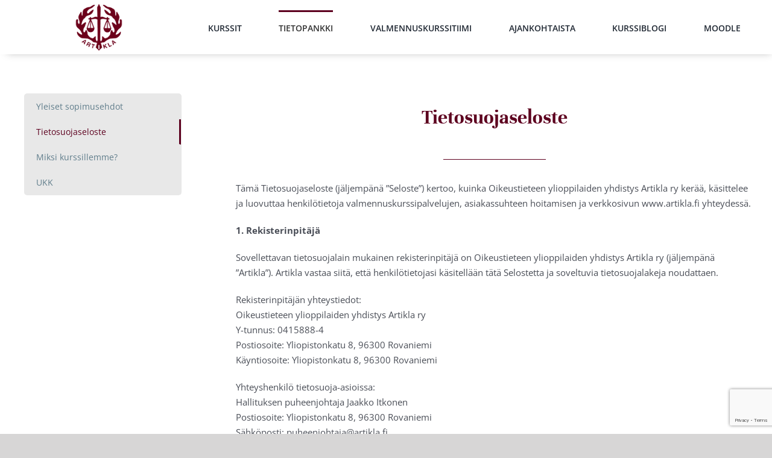

--- FILE ---
content_type: text/html; charset=UTF-8
request_url: https://artikla.fi/valmennuskurssit/ilmoittautuminen/tietosuojaseloste/
body_size: 29789
content:
<!DOCTYPE html>
<html class="avada-html-layout-wide avada-html-header-position-top" lang="fi" prefix="og: http://ogp.me/ns# fb: http://ogp.me/ns/fb#">
<head>
	<meta http-equiv="X-UA-Compatible" content="IE=edge" />
	<meta http-equiv="Content-Type" content="text/html; charset=utf-8"/>
	<meta name="viewport" content="width=device-width, initial-scale=1" />
	<meta name='robots' content='index, follow, max-image-preview:large, max-snippet:-1, max-video-preview:-1' />
	<style>img:is([sizes="auto" i], [sizes^="auto," i]) { contain-intrinsic-size: 3000px 1500px }</style>
	
	<!-- This site is optimized with the Yoast SEO plugin v26.8 - https://yoast.com/product/yoast-seo-wordpress/ -->
	<title>Tietosuojaseloste - Artikla ry</title>
	<link rel="canonical" href="https://artikla.fi/valmennuskurssit/ilmoittautuminen/tietosuojaseloste/" />
	<meta property="og:locale" content="fi_FI" />
	<meta property="og:type" content="article" />
	<meta property="og:title" content="Tietosuojaseloste - Artikla ry" />
	<meta property="og:url" content="https://artikla.fi/valmennuskurssit/ilmoittautuminen/tietosuojaseloste/" />
	<meta property="og:site_name" content="Artikla ry" />
	<meta property="article:publisher" content="https://www.facebook.com/artikla/" />
	<meta property="article:modified_time" content="2026-01-01T13:21:20+00:00" />
	<meta name="twitter:card" content="summary_large_image" />
	<meta name="twitter:site" content="@Artikla" />
	<meta name="twitter:label1" content="Arvioitu lukuaika" />
	<meta name="twitter:data1" content="7 minuuttia" />
	<script type="application/ld+json" class="yoast-schema-graph">{"@context":"https://schema.org","@graph":[{"@type":"WebPage","@id":"https://artikla.fi/valmennuskurssit/ilmoittautuminen/tietosuojaseloste/","url":"https://artikla.fi/valmennuskurssit/ilmoittautuminen/tietosuojaseloste/","name":"Tietosuojaseloste - Artikla ry","isPartOf":{"@id":"https://artikla.fi/#website"},"datePublished":"2020-11-17T14:58:44+00:00","dateModified":"2026-01-01T13:21:20+00:00","breadcrumb":{"@id":"https://artikla.fi/valmennuskurssit/ilmoittautuminen/tietosuojaseloste/#breadcrumb"},"inLanguage":"fi","potentialAction":[{"@type":"ReadAction","target":["https://artikla.fi/valmennuskurssit/ilmoittautuminen/tietosuojaseloste/"]}]},{"@type":"BreadcrumbList","@id":"https://artikla.fi/valmennuskurssit/ilmoittautuminen/tietosuojaseloste/#breadcrumb","itemListElement":[{"@type":"ListItem","position":1,"name":"Etusivu","item":"https://artikla.fi/"},{"@type":"ListItem","position":2,"name":"Valmennuskurssit","item":"https://artikla.fi/valmennuskurssit/"},{"@type":"ListItem","position":3,"name":"Ilmoittautuminen","item":"https://artikla.fi/valmennuskurssit/ilmoittautuminen/"},{"@type":"ListItem","position":4,"name":"Tietosuojaseloste"}]},{"@type":"WebSite","@id":"https://artikla.fi/#website","url":"https://artikla.fi/","name":"Artikla ry","description":"Oikeustieteen ylioppilaiden yhdistys","potentialAction":[{"@type":"SearchAction","target":{"@type":"EntryPoint","urlTemplate":"https://artikla.fi/?s={search_term_string}"},"query-input":{"@type":"PropertyValueSpecification","valueRequired":true,"valueName":"search_term_string"}}],"inLanguage":"fi"}]}</script>
	<!-- / Yoast SEO plugin. -->


<link rel='dns-prefetch' href='//www.googletagmanager.com' />
<link rel='dns-prefetch' href='//maxcdn.bootstrapcdn.com' />
<link rel="alternate" type="application/rss+xml" title="Artikla ry &raquo; syöte" href="https://artikla.fi/feed/" />
<link rel="alternate" type="application/rss+xml" title="Artikla ry &raquo; kommenttien syöte" href="https://artikla.fi/comments/feed/" />
<link rel="alternate" type="text/calendar" title="Artikla ry &raquo; iCal-syöte" href="https://artikla.fi/tapahtumakalenteri/?ical=1" />
					<link rel="shortcut icon" href="https://artikla.fi/wp-content/uploads/2020/08/favicon-32.png" type="image/x-icon" />
		
					<!-- For iPhone -->
			<link rel="apple-touch-icon" href="https://artikla.fi/wp-content/uploads/2020/08/favicon-57.png">
		
					<!-- For iPhone Retina display -->
			<link rel="apple-touch-icon" sizes="180x180" href="https://artikla.fi/wp-content/uploads/2020/08/favicon-114.png">
		
					<!-- For iPad -->
			<link rel="apple-touch-icon" sizes="152x152" href="https://artikla.fi/wp-content/uploads/2020/08/favicon-72.png">
		
					<!-- For iPad Retina display -->
			<link rel="apple-touch-icon" sizes="167x167" href="https://artikla.fi/wp-content/uploads/2020/08/favicon-144.png">
		
		
		<meta property="og:title" content="Tietosuojaseloste"/>
		<meta property="og:type" content="article"/>
		<meta property="og:url" content="https://artikla.fi/valmennuskurssit/ilmoittautuminen/tietosuojaseloste/"/>
		<meta property="og:site_name" content="Artikla ry"/>
		<meta property="og:description" content="Tietosuojaseloste  Tämä Tietosuojaseloste (jäljempänä ”Seloste”) kertoo, kuinka Oikeustieteen ylioppilaiden yhdistys Artikla ry kerää, käsittelee ja luovuttaa henkilötietoja valmennuskurssipalvelujen, asiakassuhteen hoitamisen ja verkkosivun www.artikla.fi yhteydessä.1. RekisterinpitäjäSovellettavan tietosuojalain mukainen rekisterinpitäjä on Oikeustieteen ylioppilaiden yhdistys Artikla ry (jäljempänä ”Artikla”). Artikla vastaa siitä, että henkilötietojasi käsitellään tätä Selostetta ja soveltuvia tietosuojalakeja noudattaen.Rekisterinpitäjän yhteystiedot:Oikeustieteen ylioppilaiden yhdistys Artikla ry"/>

									<meta property="og:image" content="https://artikla.fi/wp-content/uploads/2020/08/artikla-logo-_burgundy-100.png"/>
							<script type="text/javascript">
/* <![CDATA[ */
window._wpemojiSettings = {"baseUrl":"https:\/\/s.w.org\/images\/core\/emoji\/15.0.3\/72x72\/","ext":".png","svgUrl":"https:\/\/s.w.org\/images\/core\/emoji\/15.0.3\/svg\/","svgExt":".svg","source":{"concatemoji":"https:\/\/artikla.fi\/wp-includes\/js\/wp-emoji-release.min.js?ver=6.7.4"}};
/*! This file is auto-generated */
!function(i,n){var o,s,e;function c(e){try{var t={supportTests:e,timestamp:(new Date).valueOf()};sessionStorage.setItem(o,JSON.stringify(t))}catch(e){}}function p(e,t,n){e.clearRect(0,0,e.canvas.width,e.canvas.height),e.fillText(t,0,0);var t=new Uint32Array(e.getImageData(0,0,e.canvas.width,e.canvas.height).data),r=(e.clearRect(0,0,e.canvas.width,e.canvas.height),e.fillText(n,0,0),new Uint32Array(e.getImageData(0,0,e.canvas.width,e.canvas.height).data));return t.every(function(e,t){return e===r[t]})}function u(e,t,n){switch(t){case"flag":return n(e,"\ud83c\udff3\ufe0f\u200d\u26a7\ufe0f","\ud83c\udff3\ufe0f\u200b\u26a7\ufe0f")?!1:!n(e,"\ud83c\uddfa\ud83c\uddf3","\ud83c\uddfa\u200b\ud83c\uddf3")&&!n(e,"\ud83c\udff4\udb40\udc67\udb40\udc62\udb40\udc65\udb40\udc6e\udb40\udc67\udb40\udc7f","\ud83c\udff4\u200b\udb40\udc67\u200b\udb40\udc62\u200b\udb40\udc65\u200b\udb40\udc6e\u200b\udb40\udc67\u200b\udb40\udc7f");case"emoji":return!n(e,"\ud83d\udc26\u200d\u2b1b","\ud83d\udc26\u200b\u2b1b")}return!1}function f(e,t,n){var r="undefined"!=typeof WorkerGlobalScope&&self instanceof WorkerGlobalScope?new OffscreenCanvas(300,150):i.createElement("canvas"),a=r.getContext("2d",{willReadFrequently:!0}),o=(a.textBaseline="top",a.font="600 32px Arial",{});return e.forEach(function(e){o[e]=t(a,e,n)}),o}function t(e){var t=i.createElement("script");t.src=e,t.defer=!0,i.head.appendChild(t)}"undefined"!=typeof Promise&&(o="wpEmojiSettingsSupports",s=["flag","emoji"],n.supports={everything:!0,everythingExceptFlag:!0},e=new Promise(function(e){i.addEventListener("DOMContentLoaded",e,{once:!0})}),new Promise(function(t){var n=function(){try{var e=JSON.parse(sessionStorage.getItem(o));if("object"==typeof e&&"number"==typeof e.timestamp&&(new Date).valueOf()<e.timestamp+604800&&"object"==typeof e.supportTests)return e.supportTests}catch(e){}return null}();if(!n){if("undefined"!=typeof Worker&&"undefined"!=typeof OffscreenCanvas&&"undefined"!=typeof URL&&URL.createObjectURL&&"undefined"!=typeof Blob)try{var e="postMessage("+f.toString()+"("+[JSON.stringify(s),u.toString(),p.toString()].join(",")+"));",r=new Blob([e],{type:"text/javascript"}),a=new Worker(URL.createObjectURL(r),{name:"wpTestEmojiSupports"});return void(a.onmessage=function(e){c(n=e.data),a.terminate(),t(n)})}catch(e){}c(n=f(s,u,p))}t(n)}).then(function(e){for(var t in e)n.supports[t]=e[t],n.supports.everything=n.supports.everything&&n.supports[t],"flag"!==t&&(n.supports.everythingExceptFlag=n.supports.everythingExceptFlag&&n.supports[t]);n.supports.everythingExceptFlag=n.supports.everythingExceptFlag&&!n.supports.flag,n.DOMReady=!1,n.readyCallback=function(){n.DOMReady=!0}}).then(function(){return e}).then(function(){var e;n.supports.everything||(n.readyCallback(),(e=n.source||{}).concatemoji?t(e.concatemoji):e.wpemoji&&e.twemoji&&(t(e.twemoji),t(e.wpemoji)))}))}((window,document),window._wpemojiSettings);
/* ]]> */
</script>
<link rel='stylesheet' id='woosb-blocks-css' href='https://artikla.fi/wp-content/plugins/woo-product-bundle/assets/css/blocks.css?ver=8.3.9' type='text/css' media='all' />
<link rel='stylesheet' id='sbi_styles-css' href='https://artikla.fi/wp-content/plugins/instagram-feed/css/sbi-styles.min.css?ver=6.10.0' type='text/css' media='all' />
<style id='wp-emoji-styles-inline-css' type='text/css'>

	img.wp-smiley, img.emoji {
		display: inline !important;
		border: none !important;
		box-shadow: none !important;
		height: 1em !important;
		width: 1em !important;
		margin: 0 0.07em !important;
		vertical-align: -0.1em !important;
		background: none !important;
		padding: 0 !important;
	}
</style>
<style id='classic-theme-styles-inline-css' type='text/css'>
/*! This file is auto-generated */
.wp-block-button__link{color:#fff;background-color:#32373c;border-radius:9999px;box-shadow:none;text-decoration:none;padding:calc(.667em + 2px) calc(1.333em + 2px);font-size:1.125em}.wp-block-file__button{background:#32373c;color:#fff;text-decoration:none}
</style>
<style id='global-styles-inline-css' type='text/css'>
:root{--wp--preset--aspect-ratio--square: 1;--wp--preset--aspect-ratio--4-3: 4/3;--wp--preset--aspect-ratio--3-4: 3/4;--wp--preset--aspect-ratio--3-2: 3/2;--wp--preset--aspect-ratio--2-3: 2/3;--wp--preset--aspect-ratio--16-9: 16/9;--wp--preset--aspect-ratio--9-16: 9/16;--wp--preset--color--black: #000000;--wp--preset--color--cyan-bluish-gray: #abb8c3;--wp--preset--color--white: #ffffff;--wp--preset--color--pale-pink: #f78da7;--wp--preset--color--vivid-red: #cf2e2e;--wp--preset--color--luminous-vivid-orange: #ff6900;--wp--preset--color--luminous-vivid-amber: #fcb900;--wp--preset--color--light-green-cyan: #7bdcb5;--wp--preset--color--vivid-green-cyan: #00d084;--wp--preset--color--pale-cyan-blue: #8ed1fc;--wp--preset--color--vivid-cyan-blue: #0693e3;--wp--preset--color--vivid-purple: #9b51e0;--wp--preset--gradient--vivid-cyan-blue-to-vivid-purple: linear-gradient(135deg,rgba(6,147,227,1) 0%,rgb(155,81,224) 100%);--wp--preset--gradient--light-green-cyan-to-vivid-green-cyan: linear-gradient(135deg,rgb(122,220,180) 0%,rgb(0,208,130) 100%);--wp--preset--gradient--luminous-vivid-amber-to-luminous-vivid-orange: linear-gradient(135deg,rgba(252,185,0,1) 0%,rgba(255,105,0,1) 100%);--wp--preset--gradient--luminous-vivid-orange-to-vivid-red: linear-gradient(135deg,rgba(255,105,0,1) 0%,rgb(207,46,46) 100%);--wp--preset--gradient--very-light-gray-to-cyan-bluish-gray: linear-gradient(135deg,rgb(238,238,238) 0%,rgb(169,184,195) 100%);--wp--preset--gradient--cool-to-warm-spectrum: linear-gradient(135deg,rgb(74,234,220) 0%,rgb(151,120,209) 20%,rgb(207,42,186) 40%,rgb(238,44,130) 60%,rgb(251,105,98) 80%,rgb(254,248,76) 100%);--wp--preset--gradient--blush-light-purple: linear-gradient(135deg,rgb(255,206,236) 0%,rgb(152,150,240) 100%);--wp--preset--gradient--blush-bordeaux: linear-gradient(135deg,rgb(254,205,165) 0%,rgb(254,45,45) 50%,rgb(107,0,62) 100%);--wp--preset--gradient--luminous-dusk: linear-gradient(135deg,rgb(255,203,112) 0%,rgb(199,81,192) 50%,rgb(65,88,208) 100%);--wp--preset--gradient--pale-ocean: linear-gradient(135deg,rgb(255,245,203) 0%,rgb(182,227,212) 50%,rgb(51,167,181) 100%);--wp--preset--gradient--electric-grass: linear-gradient(135deg,rgb(202,248,128) 0%,rgb(113,206,126) 100%);--wp--preset--gradient--midnight: linear-gradient(135deg,rgb(2,3,129) 0%,rgb(40,116,252) 100%);--wp--preset--font-size--small: 11.25px;--wp--preset--font-size--medium: 20px;--wp--preset--font-size--large: 22.5px;--wp--preset--font-size--x-large: 42px;--wp--preset--font-size--normal: 15px;--wp--preset--font-size--xlarge: 30px;--wp--preset--font-size--huge: 45px;--wp--preset--spacing--20: 0.44rem;--wp--preset--spacing--30: 0.67rem;--wp--preset--spacing--40: 1rem;--wp--preset--spacing--50: 1.5rem;--wp--preset--spacing--60: 2.25rem;--wp--preset--spacing--70: 3.38rem;--wp--preset--spacing--80: 5.06rem;--wp--preset--shadow--natural: 6px 6px 9px rgba(0, 0, 0, 0.2);--wp--preset--shadow--deep: 12px 12px 50px rgba(0, 0, 0, 0.4);--wp--preset--shadow--sharp: 6px 6px 0px rgba(0, 0, 0, 0.2);--wp--preset--shadow--outlined: 6px 6px 0px -3px rgba(255, 255, 255, 1), 6px 6px rgba(0, 0, 0, 1);--wp--preset--shadow--crisp: 6px 6px 0px rgba(0, 0, 0, 1);}:where(.is-layout-flex){gap: 0.5em;}:where(.is-layout-grid){gap: 0.5em;}body .is-layout-flex{display: flex;}.is-layout-flex{flex-wrap: wrap;align-items: center;}.is-layout-flex > :is(*, div){margin: 0;}body .is-layout-grid{display: grid;}.is-layout-grid > :is(*, div){margin: 0;}:where(.wp-block-columns.is-layout-flex){gap: 2em;}:where(.wp-block-columns.is-layout-grid){gap: 2em;}:where(.wp-block-post-template.is-layout-flex){gap: 1.25em;}:where(.wp-block-post-template.is-layout-grid){gap: 1.25em;}.has-black-color{color: var(--wp--preset--color--black) !important;}.has-cyan-bluish-gray-color{color: var(--wp--preset--color--cyan-bluish-gray) !important;}.has-white-color{color: var(--wp--preset--color--white) !important;}.has-pale-pink-color{color: var(--wp--preset--color--pale-pink) !important;}.has-vivid-red-color{color: var(--wp--preset--color--vivid-red) !important;}.has-luminous-vivid-orange-color{color: var(--wp--preset--color--luminous-vivid-orange) !important;}.has-luminous-vivid-amber-color{color: var(--wp--preset--color--luminous-vivid-amber) !important;}.has-light-green-cyan-color{color: var(--wp--preset--color--light-green-cyan) !important;}.has-vivid-green-cyan-color{color: var(--wp--preset--color--vivid-green-cyan) !important;}.has-pale-cyan-blue-color{color: var(--wp--preset--color--pale-cyan-blue) !important;}.has-vivid-cyan-blue-color{color: var(--wp--preset--color--vivid-cyan-blue) !important;}.has-vivid-purple-color{color: var(--wp--preset--color--vivid-purple) !important;}.has-black-background-color{background-color: var(--wp--preset--color--black) !important;}.has-cyan-bluish-gray-background-color{background-color: var(--wp--preset--color--cyan-bluish-gray) !important;}.has-white-background-color{background-color: var(--wp--preset--color--white) !important;}.has-pale-pink-background-color{background-color: var(--wp--preset--color--pale-pink) !important;}.has-vivid-red-background-color{background-color: var(--wp--preset--color--vivid-red) !important;}.has-luminous-vivid-orange-background-color{background-color: var(--wp--preset--color--luminous-vivid-orange) !important;}.has-luminous-vivid-amber-background-color{background-color: var(--wp--preset--color--luminous-vivid-amber) !important;}.has-light-green-cyan-background-color{background-color: var(--wp--preset--color--light-green-cyan) !important;}.has-vivid-green-cyan-background-color{background-color: var(--wp--preset--color--vivid-green-cyan) !important;}.has-pale-cyan-blue-background-color{background-color: var(--wp--preset--color--pale-cyan-blue) !important;}.has-vivid-cyan-blue-background-color{background-color: var(--wp--preset--color--vivid-cyan-blue) !important;}.has-vivid-purple-background-color{background-color: var(--wp--preset--color--vivid-purple) !important;}.has-black-border-color{border-color: var(--wp--preset--color--black) !important;}.has-cyan-bluish-gray-border-color{border-color: var(--wp--preset--color--cyan-bluish-gray) !important;}.has-white-border-color{border-color: var(--wp--preset--color--white) !important;}.has-pale-pink-border-color{border-color: var(--wp--preset--color--pale-pink) !important;}.has-vivid-red-border-color{border-color: var(--wp--preset--color--vivid-red) !important;}.has-luminous-vivid-orange-border-color{border-color: var(--wp--preset--color--luminous-vivid-orange) !important;}.has-luminous-vivid-amber-border-color{border-color: var(--wp--preset--color--luminous-vivid-amber) !important;}.has-light-green-cyan-border-color{border-color: var(--wp--preset--color--light-green-cyan) !important;}.has-vivid-green-cyan-border-color{border-color: var(--wp--preset--color--vivid-green-cyan) !important;}.has-pale-cyan-blue-border-color{border-color: var(--wp--preset--color--pale-cyan-blue) !important;}.has-vivid-cyan-blue-border-color{border-color: var(--wp--preset--color--vivid-cyan-blue) !important;}.has-vivid-purple-border-color{border-color: var(--wp--preset--color--vivid-purple) !important;}.has-vivid-cyan-blue-to-vivid-purple-gradient-background{background: var(--wp--preset--gradient--vivid-cyan-blue-to-vivid-purple) !important;}.has-light-green-cyan-to-vivid-green-cyan-gradient-background{background: var(--wp--preset--gradient--light-green-cyan-to-vivid-green-cyan) !important;}.has-luminous-vivid-amber-to-luminous-vivid-orange-gradient-background{background: var(--wp--preset--gradient--luminous-vivid-amber-to-luminous-vivid-orange) !important;}.has-luminous-vivid-orange-to-vivid-red-gradient-background{background: var(--wp--preset--gradient--luminous-vivid-orange-to-vivid-red) !important;}.has-very-light-gray-to-cyan-bluish-gray-gradient-background{background: var(--wp--preset--gradient--very-light-gray-to-cyan-bluish-gray) !important;}.has-cool-to-warm-spectrum-gradient-background{background: var(--wp--preset--gradient--cool-to-warm-spectrum) !important;}.has-blush-light-purple-gradient-background{background: var(--wp--preset--gradient--blush-light-purple) !important;}.has-blush-bordeaux-gradient-background{background: var(--wp--preset--gradient--blush-bordeaux) !important;}.has-luminous-dusk-gradient-background{background: var(--wp--preset--gradient--luminous-dusk) !important;}.has-pale-ocean-gradient-background{background: var(--wp--preset--gradient--pale-ocean) !important;}.has-electric-grass-gradient-background{background: var(--wp--preset--gradient--electric-grass) !important;}.has-midnight-gradient-background{background: var(--wp--preset--gradient--midnight) !important;}.has-small-font-size{font-size: var(--wp--preset--font-size--small) !important;}.has-medium-font-size{font-size: var(--wp--preset--font-size--medium) !important;}.has-large-font-size{font-size: var(--wp--preset--font-size--large) !important;}.has-x-large-font-size{font-size: var(--wp--preset--font-size--x-large) !important;}
:where(.wp-block-post-template.is-layout-flex){gap: 1.25em;}:where(.wp-block-post-template.is-layout-grid){gap: 1.25em;}
:where(.wp-block-columns.is-layout-flex){gap: 2em;}:where(.wp-block-columns.is-layout-grid){gap: 2em;}
:root :where(.wp-block-pullquote){font-size: 1.5em;line-height: 1.6;}
</style>
<link rel='stylesheet' id='swpm.common-css' href='https://artikla.fi/wp-content/plugins/simple-membership/css/swpm.common.css?ver=4.7.0' type='text/css' media='all' />
<style id='woocommerce-inline-inline-css' type='text/css'>
.woocommerce form .form-row .required { visibility: visible; }
</style>
<link rel='stylesheet' id='cff-css' href='https://artikla.fi/wp-content/plugins/custom-facebook-feed/assets/css/cff-style.min.css?ver=4.3.4' type='text/css' media='all' />
<link rel='stylesheet' id='sb-font-awesome-css' href='https://maxcdn.bootstrapcdn.com/font-awesome/4.7.0/css/font-awesome.min.css?ver=6.7.4' type='text/css' media='all' />
<link rel='stylesheet' id='dashicons-css' href='https://artikla.fi/wp-includes/css/dashicons.min.css?ver=6.7.4' type='text/css' media='all' />
<link rel='stylesheet' id='brands-styles-css' href='https://artikla.fi/wp-content/plugins/woocommerce/assets/css/brands.css?ver=10.3.7' type='text/css' media='all' />
<link rel='stylesheet' id='woosb-frontend-css' href='https://artikla.fi/wp-content/plugins/woo-product-bundle/assets/css/frontend.css?ver=8.3.9' type='text/css' media='all' />
<!--[if IE]>
<link rel='stylesheet' id='avada-IE-css' href='https://artikla.fi/wp-content/themes/Avada/assets/css/dynamic/ie.min.css?ver=7.3' type='text/css' media='all' />
<style id='avada-IE-inline-css' type='text/css'>
.avada-select-parent .select-arrow{background-color:#ffffff}
.select-arrow{background-color:#ffffff}
</style>
<![endif]-->
<link rel='stylesheet' id='fusion-dynamic-css-css' href='https://artikla.fi/wp-content/uploads/fusion-styles/448118f3d54cd2948b8fea4db51ad403.min.css?ver=3.3' type='text/css' media='all' />
<script type="text/javascript" src="https://artikla.fi/wp-includes/js/jquery/jquery.min.js?ver=3.7.1" id="jquery-core-js"></script>
<script type="text/javascript" src="https://artikla.fi/wp-includes/js/jquery/jquery-migrate.min.js?ver=3.4.1" id="jquery-migrate-js"></script>
<script type="text/javascript" src="https://artikla.fi/wp-content/plugins/woocommerce/assets/js/jquery-blockui/jquery.blockUI.min.js?ver=2.7.0-wc.10.3.7" id="wc-jquery-blockui-js" data-wp-strategy="defer"></script>
<script type="text/javascript" id="wc-add-to-cart-js-extra">
/* <![CDATA[ */
var wc_add_to_cart_params = {"ajax_url":"\/wp-admin\/admin-ajax.php","wc_ajax_url":"\/?wc-ajax=%%endpoint%%","i18n_view_cart":"N\u00e4yt\u00e4 ostoskori","cart_url":"https:\/\/artikla.fi\/ostoskori\/","is_cart":"","cart_redirect_after_add":"no"};
/* ]]> */
</script>
<script type="text/javascript" src="https://artikla.fi/wp-content/plugins/woocommerce/assets/js/frontend/add-to-cart.min.js?ver=10.3.7" id="wc-add-to-cart-js" defer="defer" data-wp-strategy="defer"></script>
<script type="text/javascript" src="https://artikla.fi/wp-content/plugins/woocommerce/assets/js/js-cookie/js.cookie.min.js?ver=2.1.4-wc.10.3.7" id="wc-js-cookie-js" data-wp-strategy="defer"></script>

<!-- Google tag (gtag.js) snippet added by Site Kit -->
<!-- Google Analytics snippet added by Site Kit -->
<script type="text/javascript" src="https://www.googletagmanager.com/gtag/js?id=GT-5DGCXMWG" id="google_gtagjs-js" async></script>
<script type="text/javascript" id="google_gtagjs-js-after">
/* <![CDATA[ */
window.dataLayer = window.dataLayer || [];function gtag(){dataLayer.push(arguments);}
gtag("set","linker",{"domains":["artikla.fi"]});
gtag("js", new Date());
gtag("set", "developer_id.dZTNiMT", true);
gtag("config", "GT-5DGCXMWG");
 window._googlesitekit = window._googlesitekit || {}; window._googlesitekit.throttledEvents = []; window._googlesitekit.gtagEvent = (name, data) => { var key = JSON.stringify( { name, data } ); if ( !! window._googlesitekit.throttledEvents[ key ] ) { return; } window._googlesitekit.throttledEvents[ key ] = true; setTimeout( () => { delete window._googlesitekit.throttledEvents[ key ]; }, 5 ); gtag( "event", name, { ...data, event_source: "site-kit" } ); }; 
/* ]]> */
</script>
<link rel="https://api.w.org/" href="https://artikla.fi/wp-json/" /><link rel="alternate" title="JSON" type="application/json" href="https://artikla.fi/wp-json/wp/v2/pages/2868" /><link rel="EditURI" type="application/rsd+xml" title="RSD" href="https://artikla.fi/xmlrpc.php?rsd" />
<meta name="generator" content="WordPress 6.7.4" />
<meta name="generator" content="WooCommerce 10.3.7" />
<link rel='shortlink' href='https://artikla.fi/?p=2868' />
<link rel="alternate" title="oEmbed (JSON)" type="application/json+oembed" href="https://artikla.fi/wp-json/oembed/1.0/embed?url=https%3A%2F%2Fartikla.fi%2Fvalmennuskurssit%2Filmoittautuminen%2Ftietosuojaseloste%2F" />
<link rel="alternate" title="oEmbed (XML)" type="text/xml+oembed" href="https://artikla.fi/wp-json/oembed/1.0/embed?url=https%3A%2F%2Fartikla.fi%2Fvalmennuskurssit%2Filmoittautuminen%2Ftietosuojaseloste%2F&#038;format=xml" />
<meta name="generator" content="Site Kit by Google 1.170.0" /><meta name="google-site-verification" content="arLAx3c3SySUnm3yJM-zOBJ_jOyaHnRHmqsHVF3dXDE" />		<link rel="manifest" href="https://artikla.fi/wp-json/wp/v2/web-app-manifest">
					<meta name="theme-color" content="#fff">
								<meta name="apple-mobile-web-app-capable" content="yes">
				<meta name="mobile-web-app-capable" content="yes">

				
				<meta name="apple-mobile-web-app-title" content="Artikla ry">
		<meta name="application-name" content="Artikla ry">
		<meta name="et-api-version" content="v1"><meta name="et-api-origin" content="https://artikla.fi"><link rel="https://theeventscalendar.com/" href="https://artikla.fi/wp-json/tribe/tickets/v1/" /><meta name="tec-api-version" content="v1"><meta name="tec-api-origin" content="https://artikla.fi"><link rel="alternate" href="https://artikla.fi/wp-json/tribe/events/v1/" />            <style type="text/css">
                .paytrail-provider-group {
                    background-color: #ebebeb !important;
                    color: #515151 !important;
                }
                .paytrail-provider-group.selected {
                    background-color: #33798d !important;
                    color: #ffffff !important;
                }
                .paytrail-provider-group.selected div {
                    color: #ffffff !important;
                }
                .paytrail-provider-group:hover {
                    background-color: #d0d0d0 !important;
                    color: #515151 !important;
                }
                .paytrail-provider-group.selected:hover {
                    background-color: #33798d !important;
                    color: #ffffff !important;
                }
                .woocommerce-checkout #payment .paytrail-woocommerce-payment-fields--list-item--input:checked+.paytrail-woocommerce-payment-fields--list-item--wrapper, .woocommerce-checkout #payment .paytrail-woocommerce-payment-fields--list-item:hover .paytrail-woocommerce-payment-fields--list-item--wrapper {
                    border: 2px solid #33798d !important;
                }
                .woocommerce-checkout #payment ul.payment_methods li.paytrail-woocommerce-payment-fields--list-item .paytrail-woocommerce-payment-fields--list-item--wrapper:hover {
                    border: 2px solid #5399ad !important;
                }
            </style>
        <link rel="preload" href="https://artikla.fi/wp-content/themes/Avada/includes/lib/assets/fonts/icomoon/icomoon.woff" as="font" type="font/woff2" crossorigin><link rel="preload" href="//artikla.fi/wp-content/themes/Avada/includes/lib/assets/fonts/fontawesome/webfonts/fa-brands-400.woff2" as="font" type="font/woff2" crossorigin><link rel="preload" href="//artikla.fi/wp-content/themes/Avada/includes/lib/assets/fonts/fontawesome/webfonts/fa-regular-400.woff2" as="font" type="font/woff2" crossorigin><link rel="preload" href="//artikla.fi/wp-content/themes/Avada/includes/lib/assets/fonts/fontawesome/webfonts/fa-solid-900.woff2" as="font" type="font/woff2" crossorigin><style type="text/css" id="css-fb-visibility">@media screen and (max-width: 640px){body:not(.fusion-builder-ui-wireframe) .fusion-no-small-visibility{display:none !important;}body:not(.fusion-builder-ui-wireframe) .sm-text-align-center{text-align:center !important;}body:not(.fusion-builder-ui-wireframe) .sm-text-align-left{text-align:left !important;}body:not(.fusion-builder-ui-wireframe) .sm-text-align-right{text-align:right !important;}body:not(.fusion-builder-ui-wireframe) .sm-mx-auto{margin-left:auto !important;margin-right:auto !important;}body:not(.fusion-builder-ui-wireframe) .sm-ml-auto{margin-left:auto !important;}body:not(.fusion-builder-ui-wireframe) .sm-mr-auto{margin-right:auto !important;}body:not(.fusion-builder-ui-wireframe) .fusion-absolute-position-small{position:absolute;top:auto;width:100%;}}@media screen and (min-width: 641px) and (max-width: 1024px){body:not(.fusion-builder-ui-wireframe) .fusion-no-medium-visibility{display:none !important;}body:not(.fusion-builder-ui-wireframe) .md-text-align-center{text-align:center !important;}body:not(.fusion-builder-ui-wireframe) .md-text-align-left{text-align:left !important;}body:not(.fusion-builder-ui-wireframe) .md-text-align-right{text-align:right !important;}body:not(.fusion-builder-ui-wireframe) .md-mx-auto{margin-left:auto !important;margin-right:auto !important;}body:not(.fusion-builder-ui-wireframe) .md-ml-auto{margin-left:auto !important;}body:not(.fusion-builder-ui-wireframe) .md-mr-auto{margin-right:auto !important;}body:not(.fusion-builder-ui-wireframe) .fusion-absolute-position-medium{position:absolute;top:auto;width:100%;}}@media screen and (min-width: 1025px){body:not(.fusion-builder-ui-wireframe) .fusion-no-large-visibility{display:none !important;}body:not(.fusion-builder-ui-wireframe) .lg-text-align-center{text-align:center !important;}body:not(.fusion-builder-ui-wireframe) .lg-text-align-left{text-align:left !important;}body:not(.fusion-builder-ui-wireframe) .lg-text-align-right{text-align:right !important;}body:not(.fusion-builder-ui-wireframe) .lg-mx-auto{margin-left:auto !important;margin-right:auto !important;}body:not(.fusion-builder-ui-wireframe) .lg-ml-auto{margin-left:auto !important;}body:not(.fusion-builder-ui-wireframe) .lg-mr-auto{margin-right:auto !important;}body:not(.fusion-builder-ui-wireframe) .fusion-absolute-position-large{position:absolute;top:auto;width:100%;}}</style>	<noscript><style>.woocommerce-product-gallery{ opacity: 1 !important; }</style></noscript>
	
<!-- Google AdSense meta tags added by Site Kit -->
<meta name="google-adsense-platform-account" content="ca-host-pub-2644536267352236">
<meta name="google-adsense-platform-domain" content="sitekit.withgoogle.com">
<!-- End Google AdSense meta tags added by Site Kit -->
<style id="uagb-style-frontend-2868">.uag-blocks-common-selector{z-index:var(--z-index-desktop) !important}@media (max-width: 976px){.uag-blocks-common-selector{z-index:var(--z-index-tablet) !important}}@media (max-width: 767px){.uag-blocks-common-selector{z-index:var(--z-index-mobile) !important}}
</style>		<style type="text/css" id="wp-custom-css">
			/* WooCommerce BLOCK Checkout -otsikot (Yhteystiedot, Laskutusosoite jne.) */
.wc-block-checkout .wc-block-components-checkout-step__title,
.wc-block-checkout .wc-block-components-title,
.wc-block-checkout .wc-block-components-title.wc-block-checkout__step-heading {
    color: #6C0824 !important;   /* Artiklan burgundi */
    font-weight: 700 !important;
}
/* === MODERNI CHECKOUT-LOMAKE (WooCommerce Blocks) === */

/* === MODERNI CHECKOUT -KORTTI + KENTÄT (BLOCK CHECKOUT) === */

/* Korttimainen tausta jokaiselle checkout-osalle */
.wc-block-checkout .wc-block-components-checkout-step {
    background-color: #f8f8f8 !important;
    border-radius: 14px !important;
    padding: 24px 22px 26px !important;
    margin-bottom: 24px !important;
    border: 1px solid #e3e3e3 !important;
}

/* Pieni väli otsikon ja kenttien väliin */
.wc-block-checkout .wc-block-components-checkout-step__title {
    margin-bottom: 10px !important;
}

/* Labelit (Etunimi, Sukunimi, Osoite…) */
.wc-block-checkout label {
    color: #6C0824 !important;
    font-weight: 600 !important;
    font-size: 14px !important;
    margin-bottom: 4px !important;
}

/* Tekstikentät, email, puhelin, numerot, select ja textarea */
.wc-block-checkout input[type="text"],
.wc-block-checkout input[type="email"],
.wc-block-checkout input[type="tel"],
.wc-block-checkout input[type="number"],
.wc-block-checkout input[type="password"],
.wc-block-checkout select,
.wc-block-checkout textarea {
    border-radius: 10px !important;
    border: 1px solid #cfcfcf !important;
    padding: 10px 12px !important;
    box-shadow: none !important;
    transition: border-color 0.15s ease, box-shadow 0.15s ease !important;
}

/* Fokus-tila: korostus burgundilla */
.wc-block-checkout input[type="text"]:focus,
.wc-block-checkout input[type="email"]:focus,
.wc-block-checkout input[type="tel"]:focus,
.wc-block-checkout input[type="number"]:focus,
.wc-block-checkout input[type="password"]:focus,
.wc-block-checkout select:focus,
.wc-block-checkout textarea:focus {
    border-color: #6C0824 !important;
    box-shadow: 0 0 0 2px rgba(108, 8, 36, 0.15) !important;
    outline: none !important;
}

/* Placeholderit vähän vaaleammaksi */
.wc-block-checkout ::placeholder {
    color: #9a9a9a !important;
}


/* "Siirry maksamaan" -nappi moderniksi pillinapiksi */
.wc-block-checkout .wc-block-components-checkout-place-order-button,
.wc-block-checkout .wc-block-components-button.wc-block-components-checkout-place-order-button {
    background-color: #6C0824;
    color: #ffffff;
    border-radius: 999px;
    padding: 13px 28px;
    font-weight: 600;
    font-size: 16px;
    border: none;
    box-shadow: 0 8px 18px rgba(0, 0, 0, 0.12);
}

/* Hover-efekti napille */
.wc-block-checkout .wc-block-components-checkout-place-order-button:hover,
.wc-block-checkout .wc-block-components-button.wc-block-components-checkout-place-order-button:hover {
    background-color: #8a0b32;
    transform: translateY(-1px);
}

/* Pieni alinosto nappiriville, ettei liimaudu kiinni teksteihin */
.wc-block-checkout .wc-block-checkout__actions {
    margin-top: 18px;
}
/* === OSTOSKORI-SIVU MODERNIKSI (woocommerce-cart) === */

/* Otsikot burgundiksi */
body.woocommerce-cart h1,
body.woocommerce-cart h2,
body.woocommerce-cart .cart_totals h2 {
    color: #6C0824 !important;
    font-weight: 700;
}

/* Pää-koritaulukko korttimaiseksi */
body.woocommerce-cart .woocommerce-cart-form {
    background-color: #f8f8f8;
    border-radius: 14px;
    padding: 24px 22px 28px;
    border: 1px solid #e3e3e3;
    margin-bottom: 30px;
}

/* Poistetaan ylimääräiset viivat taulukon ympäriltä */
body.woocommerce-cart table.shop_table {
    border: none;
}
body.woocommerce-cart table.shop_table tr,
body.woocommerce-cart table.shop_table th,
body.woocommerce-cart table.shop_table td {
    border-top: none;
}

/* Viivan tilalle kevyt alaviiva riveille */
body.woocommerce-cart table.shop_table tr.cart_item {
    border-bottom: 1px solid #e7e7e7;
}

/* Kuponki-boksi ja "Ostoskori yhteensä" -boksi korteiksi */
body.woocommerce-cart .cart-collaterals .cart_totals,
body.woocommerce-cart .cart-collaterals .cross-sells,
body.woocommerce-cart .cart-collaterals .coupon {
    background-color: #f8f8f8;
    border-radius: 14px;
    padding: 22px 22px 24px;
    border: 1px solid #e3e3e3;
}

/* Kuponki-kenttä pyöreäksi */
body.woocommerce-cart .coupon input.input-text {
    border-radius: 999px;
    padding: 10px 14px;
    border: 1px solid #cfcfcf;
}

/* Yleinen nappityyli ostoskorissa */
body.woocommerce-cart a.button,
body.woocommerce-cart button.button {
    background-color: #6C0824;
    color: #ffffff;
    border-radius: 999px;
    padding: 10px 22px;
    font-weight: 600;
    border: none;
    text-transform: none;
    box-shadow: 0 6px 14px rgba(0,0,0,0.12);
}

/* Hover-efekti nappeihin */
body.woocommerce-cart a.button:hover,
body.woocommerce-cart button.button:hover {
    background-color: #8a0b32;
    transform: translateY(-1px);
}

/* Määräkenttä siistiksi */
body.woocommerce-cart .quantity .qty {
    border-radius: 6px;
    border: 1px solid #cfcfcf;
    padding: 6px 8px;
}

/* Pientä tilaa nappien ja sisältöjen ympärille */
body.woocommerce-cart .cart_totals .wc-proceed-to-checkout {
    margin-top: 18px;
}
/* Siirry kassalle -nappi ostoskorissa burgundiksi */
body.woocommerce-cart .wc-proceed-to-checkout a.checkout-button {
    background-color: #6C0824 !important;
    color: #ffffff !important;
    border-radius: 999px !important;
    padding: 10px 22px !important;
    font-weight: 600 !important;
    border: none !important;
    box-shadow: 0 6px 14px rgba(0,0,0,0.12) !important;
}

/* Hover-efekti Siirry kassalle -napille */
body.woocommerce-cart .wc-proceed-to-checkout a.checkout-button:hover {
    background-color: #8a0b32 !important;
    transform: translateY(-1px);
}
/*****************************
  💼 KURSSIKORTTI MODERNI
******************************/
.woocommerce ul.products li.product,
.wc-block-grid__product {
    background: #F8F8F8;
    border-radius: 12px;
    padding: 18px;
    box-shadow: 0 0 0 rgba(0,0,0,0);
    transition: all 0.25s ease;
    overflow: hidden;
    border: 1px solid #E6E6E6;
}

/* Hover-korostus */
.woocommerce ul.products li.product:hover,
.wc-block-grid__product:hover {
    box-shadow: 0 10px 26px rgba(0,0,0,0.10);
    transform: translateY(-4px);
    border-color: #dadada;
}
/* 🔎 Tuotteen nimen muotoilu */
.woocommerce ul.products li.product .woocommerce-loop-product__title,
.wc-block-grid__product .wc-block-grid__product-title {
    font-weight: 700;
    color: #6C0824;
    font-size: 20px !important;
    margin-top: 12px;
}

/* 💰 Hinta */
.woocommerce ul.products li.product .price,
.wc-block-grid__product .wc-block-grid__product-price {
    font-weight: 700;
    font-size: 15px;
    color: #6C0824 !important;
}

/*****************************
  🛒 Moderni “Tutustu ja osta” -nappi
******************************/
/************************************
 🌟 Uusi kevyt “Tutustu ja osta” -nappi
*************************************/
.woocommerce ul.products li.product a.button,
.wc-block-grid__product a.wp-block-button__link {
    background-color: transparent !important;
    border-radius: 8px !important;
    border: 2px solid #6C0824 !important;
    padding: 8px 18px !important;
    font-weight: 600 !important;
    color: #6C0824 !important;
    font-size: 14px !important;
    display: inline-flex !important;
    align-items: center;
    justify-content: center;
    gap: 6px;
    box-shadow: none !important;
    text-transform: none !important;
    letter-spacing: 0.2px;
    margin-top: 12px !important;
}

/* Pieni nuoli napin perään */
.woocommerce ul.products li.product a.button::after,
.wc-block-grid__product a.wp-block-button__link::after {
    content: "→";
    font-size: 14px;
}

/* Hover: täytetään burgundilla, teksti valkoiseksi */
.woocommerce ul.products li.product a.button:hover,
.wc-block-grid__product a.wp-block-button__link:hover {
    background-color: #6C0824 !important;
    color: #ffffff !important;
    border-color: #6C0824 !important;
    transform: translateY(0) !important;
}

/* Hoverissa nuoli myös valkoinen */
.woocommerce ul.products li.product a.button:hover::after,
.wc-block-grid__product a.wp-block-button__link:hover::after {
    color: #ffffff;
}


/* Hover-efekti */
.woocommerce ul.products li.product a.button:hover,
.wc-block-grid__product a.wp-block-button__link:hover {
    background-color: #8a0b32 !important;
    box-shadow: 0 2px 0 #4d0519 !important;
    transform: translateY(2px);
}

/* Aktiivinen klikkaus (pieni painuminen) */
.woocommerce ul.products li.product a.button:active,
.wc-block-grid__product a.wp-block-button__link:active {
    transform: translateY(3px);
    box-shadow: 0 0px 0 #4d0519 !important;
}


/* Hover painikkeeseen */
.woocommerce ul.products li.product a.button:hover,
.wc-block-grid__product a.wp-block-button__link:hover {
    background-color: #8a0b32 !important;
    transform: translateY(-2px);
}

/* Lisätiedot-linkki pieneksi */
.woocommerce ul.products li.product .button + a,
.wc-block-grid__product .wc-block-grid__product-link {
    font-size: 13px !important;
    color: #555 !important;
}
/* 🗑 Piilota Lisätiedot-nappi kokonaan kurssikorteista */

/* Avadan "read more" -napit */
.woocommerce ul.products li.product a.fusion-read-more,
.woocommerce ul.products li.product .fusion-read-more {
    display: none !important;
}

/* Jos Lisätiedot on toisena linkkinä tuotteen napeissa */
.woocommerce ul.products li.product .fusion-product-buttons a:last-child {
    display: none !important;
}

/* Varovainen fallback: jos Lisätiedot on heti Tutustu ja osta -napin jälkeen */
.woocommerce ul.products li.product a.button + a {
    display: none !important;
}
/* Poista ostoskori-ikonit "Lisää ostoskoriin" -napeista */
.woocommerce a.button.add_to_cart_button:before,
.woocommerce button.single_add_to_cart_button:before,
.fusiona-shopping-cart,
.fa-shopping-cart {
    display: none !important;
}
/* Poista tuotteen kuvan zoom-efekti hoverilla */
.single-product .woocommerce-product-gallery__image img,
.single-product .woocommerce-product-gallery__wrapper img {
    transform: none !important;
    transition: none !important;
}
/* Estä zoom kaikissa tuotekuvissa (Avada + WooCommerce) */
.single-product .woocommerce-product-gallery__wrapper img,
.single-product .woocommerce-product-gallery__image img,
.single-product .fusion-woo-product-gallery img,
.single-product .product .woocommerce-product-gallery img {
    transform: none !important;
    transition: none !important;
}

/* Poista zoom konttien hover-efektistä */
.single-product .fusion-woo-product-gallery:hover img,
.single-product .woocommerce-product-gallery:hover img,
.single-product .woocommerce-product-gallery__wrapper:hover img {
    transform: none !important;
}

/* Estä Avada zoom overlay */
.single-product .woocommerce-product-gallery__image .zoomImg,
.single-product .woocommerce-product-gallery__wrapper .zoomImg {
    display: none !important;
}
/* === Tuotesivun "Lisää ostoskoriin" -nappi === */
.single-product .single_add_to_cart_button {
    background-color: #6C0824 !important; /* Artiklalta burgundi */
    color: #fff !important;
    border: none !important;
    border-radius: 12px !important;
    padding: 12px 28px !important;
    font-size: 15px !important;
    font-weight: 600 !important;
    letter-spacing: 0.75px !important;
    text-transform: uppercase !important;
    box-shadow: 0 4px 12px rgba(0,0,0,0.15);
    transition: all 0.25s ease;
}

/* Hover-efekti */
.single-product .single_add_to_cart_button:hover {
    background-color: #8A0B32 !important; /* hieman vaaleampi burgundi */
    transform: translateY(-2px);
    box-shadow: 0 6px 18px rgba(0,0,0,0.22);
}

/* Klikkauksen pehmeä efekti */
.single-product .single_add_to_cart_button:active {
    transform: translateY(1px);
    box-shadow: 0 3px 8px rgba(0,0,0,0.2);
}

/* Varmistetaan fontin periytyminen */
.single-product .single_add_to_cart_button,
.single-product .single_add_to_cart_button span {
    font-family: inherit !important;
}
/* Poista ostoskärry-ikoni 'Takaisin kauppaan' -napista */
.woocommerce a.button.wc-backward:before,
.woocommerce-page a.button.wc-backward:before {
    display: none !important;
    content: "" !important;
}
/* Poista lisäkurssin määrävalitsin (numero + plus/miinus) */
.addon-quantity,
.bundle_form .qty,
.bundle_form .quantity input,
.bundle_form .quantity {
    display: none !important;
}
/* Piilota päätuotteen +-määrävalitsin Johdatus-oikeustieteeseen -sivulla */
body.postid-7618 form.cart .quantity {
    display: none !important;
}
.osta-kurssi-btn {
  display: inline-flex;
  align-items: center;
  justify-content: center;
  background-color: #7F001A; /* Artiklan burgundy */
  color: #ffffff;
  padding: 10px 26px;
  border-radius: 12px;
  font-size: 16px;
  font-weight: 600;
  letter-spacing: 0.3px;
  text-decoration: none;
  transition: all 0.25s ease;
  box-shadow: 0 4px 10px rgba(0, 0, 0, 0.15);
}

.osta-kurssi-btn:hover {
  background-color: #950022;
  transform: translateY(-2px);
  box-shadow: 0 6px 18px rgba(0, 0, 0, 0.22);
}

.osta-kurssi-btn:active {
  transform: translateY(0);
  box-shadow: 0 3px 8px rgba(0, 0, 0, 0.15);
}
.woocommerce-billing-fields > h3 {
  color: #7F001A !important;
}
.woocommerce-checkout h3 {
  color: #7F001A !important;
}
.woocommerce-billing-fields h3,
.woocommerce-additional-fields h3 {
  font-size: 28px;
  font-weight: 700;
  color: #7b1c2e; /* Artiklan punainen */
  margin-bottom: 20px;
}

.woocommerce form .form-row input,
.woocommerce form .form-row textarea {
  border: 1px solid #ccc;
  border-radius: 8px;
  padding: 12px;
  font-size: 16px;
}

.woocommerce form .form-row {
  margin-bottom: 20px;
}
.woocommerce-additional-fields > h3:first-of-type {
  display: none;
}
.woocommerce form .form-row input.input-text,
.woocommerce form .form-row textarea {
  border: 1px solid #ddd;
  border-radius: 10px;
  padding: 14px;
  font-size: 16px;
  background: #ffffff;
  box-shadow: 0 1px 3px rgba(0, 0, 0, 0.05);
  transition: 0.3s;
}

.woocommerce form .form-row input:focus,
.woocommerce form .form-row textarea:focus {
  border-color: #8B0014;
  box-shadow: 0 0 0 2px rgba(139, 0, 20, 0.15);
  outline: none;
}

.woocommerce-billing-fields,
.woocommerce-additional-fields {
  padding: 32px;
  border-radius: 12px;
  background: #f9f9f9;
  border: 1px solid #eee;
  margin-bottom: 40px;
}
/* Tilausyhteenvedon korttimainen tyyli */
.woocommerce-checkout-review-order-table {
  background: #fff;
  border: 1px solid #eee;
  border-radius: 12px;
  overflow: hidden;
  box-shadow: 0 2px 6px rgba(0,0,0,0.05);
  margin-bottom: 32px;
}

/* Taulukon otsikkorivi */
.woocommerce-checkout-review-order-table thead th {
  background-color: #f9f9f9;
  color: #333;
  font-weight: 600;
  font-size: 15px;
  padding: 16px;
  border-bottom: 1px solid #eee;
}

/* Tuoterivit */
.woocommerce-checkout-review-order-table tbody td {
  padding: 16px;
  font-size: 15px;
  vertical-align: middle;
  border-bottom: 1px solid #f0f0f0;
}

/* Tuotekuva pienemmäksi ja tyylikkääksi */
.woocommerce-checkout-review-order-table .product-thumbnail img {
  border-radius: 6px;
  width: 64px;
  height: auto;
}

/* Yhteenveto (alalaita) */
.woocommerce-checkout-review-order-table tfoot th,
.woocommerce-checkout-review-order-table tfoot td {
  padding: 16px;
  font-weight: 600;
  font-size: 16px;
  border-top: 1px solid #ddd;
}

/* Yhteensä korostus */
.woocommerce-checkout-review-order-table tfoot .order-total td {
  color: #8B0014;
  font-size: 18px;
}

/* Poista "Paytrail for WooCommerce" info näkyvistä */
.woocommerce-checkout-payment .woocommerce-info {
  display: none;
}
.woocommerce #place_order,
.woocommerce-page #place_order {
  background-color: #6a0025 !important;
  color: #ffffff !important;
  border: none !important;
  border-radius: 20px !important;
  padding: 12px 24px !important;
  font-weight: 600 !important;
  font-size: 14px !important;
  text-transform: uppercase !important;
  box-shadow: 0 2px 6px rgba(0, 0, 0, 0.2) !important;
  transition: background-color 0.3s ease, transform 0.2s ease;
}

.woocommerce #place_order:hover,
.woocommerce-page #place_order:hover {
  background-color: #8a0031 !important;
  transform: translateY(-2px);
}



		</style>
				<script type="text/javascript">
			var doc = document.documentElement;
			doc.setAttribute( 'data-useragent', navigator.userAgent );
		</script>
		
	</head>

<body class="privacy-policy page-template-default page page-id-2868 page-child parent-pageid-2709 theme-Avada woocommerce-no-js tribe-no-js tec-no-tickets-on-recurring tec-no-rsvp-on-recurring fusion-image-hovers fusion-pagination-sizing fusion-button_size-small fusion-button_type-flat fusion-button_span-no avada-image-rollover-circle-no avada-image-rollover-yes avada-image-rollover-direction-fade fusion-body ltr fusion-sticky-header no-mobile-slidingbar avada-has-rev-slider-styles fusion-disable-outline fusion-sub-menu-fade mobile-logo-pos-left layout-wide-mode avada-has-boxed-modal-shadow-light layout-scroll-offset-full avada-has-zero-margin-offset-top has-sidebar fusion-top-header menu-text-align-center fusion-woo-product-design-classic fusion-woo-shop-page-columns-4 fusion-woo-related-columns-4 fusion-woo-archive-page-columns-3 avada-has-woo-gallery-disabled woo-sale-badge-circle woo-outofstock-badge-top_bar mobile-menu-design-modern fusion-hide-pagination-text fusion-header-layout-v3 avada-responsive avada-footer-fx-none avada-menu-highlight-style-bar fusion-search-form-clean fusion-main-menu-search-dropdown fusion-avatar-square avada-sticky-shrinkage avada-dropdown-styles avada-blog-layout-large avada-blog-archive-layout-grid avada-ec-not-100-width avada-ec-meta-layout-sidebar avada-header-shadow-yes avada-menu-icon-position-left avada-has-megamenu-shadow avada-has-mainmenu-dropdown-divider avada-has-header-100-width avada-has-pagetitle-bg-full avada-has-mobile-menu-search avada-has-main-nav-search-icon avada-has-100-footer avada-has-titlebar-hide avada-header-border-color-full-transparent avada-has-pagination-padding avada-flyout-menu-direction-top avada-ec-views-v2 tribe-theme-Avada" >
		<a class="skip-link screen-reader-text" href="#content">Skip to content</a>

	<div id="boxed-wrapper">
		<div class="fusion-sides-frame"></div>
		<div id="wrapper" class="fusion-wrapper">
			<div id="home" style="position:relative;top:-1px;"></div>
							<section class="fusion-tb-header"><div class="fusion-fullwidth fullwidth-box fusion-builder-row-1 fusion-flex-container hundred-percent-fullwidth non-hundred-percent-height-scrolling fusion-sticky-container fusion-custom-z-index" style="background-color: #ffffff;background-position: center center;background-repeat: no-repeat;box-shadow:5px 5px 12px -7px rgba(51,51,51,0.34);border-width: 0px 0px 0px 0px;border-color:#eae9e9;border-style:solid;" data-transition-offset="0" data-scroll-offset="0" data-sticky-small-visibility="1" data-sticky-medium-visibility="1" data-sticky-large-visibility="1" ><div class="fusion-builder-row fusion-row fusion-flex-align-items-center fusion-flex-justify-content-space-evenly" style="width:104% !important;max-width:104% !important;margin-left: calc(-4% / 2 );margin-right: calc(-4% / 2 );"><div class="fusion-layout-column fusion_builder_column fusion-builder-column-0 fusion_builder_column_1_4 1_4 fusion-flex-column fusion-flex-align-self-center"><div class="fusion-column-wrapper fusion-flex-justify-content-center fusion-content-layout-row" style="background-position:left top;background-repeat:no-repeat;-webkit-background-size:cover;-moz-background-size:cover;-o-background-size:cover;background-size:cover;padding: 0px 0px 0px 0px;"><div style="text-align:center;"><span class=" has-fusion-standard-logo has-fusion-sticky-logo fusion-imageframe imageframe-none imageframe-1 hover-type-none" style="width:100%;max-width:80px;margin-top:5px;margin-bottom:5px;"><a class="fusion-no-lightbox" href="http://artikla.fi/valmennuskurssit/" target="_self"><img decoding="async" src="https://artikla.fi/wp-content/uploads/2020/08/artikla-logo-_burgundy-100.png" srcset="https://artikla.fi/wp-content/uploads/2020/08/artikla-logo-_burgundy-100.png 1x, https://artikla.fi/wp-content/uploads/2020/08/artikla-logo-_burgundy-200.png 2x" style="max-height:100px;height:auto;" retina_url="https://artikla.fi/wp-content/uploads/2020/08/artikla-logo-_burgundy-200.png" width="100" height="100" class="img-responsive fusion-standard-logo" alt="Artikla ry Logo" /><img decoding="async" src="https://artikla.fi/wp-content/uploads/2020/08/artikla-logo-_burgundy-100.png" srcset="https://artikla.fi/wp-content/uploads/2020/08/artikla-logo-_burgundy-100.png 1x, https://artikla.fi/wp-content/uploads/2020/08/artikla-logo-_burgundy-200.png 2x" style="max-height:100px;height:auto;" retina_url="https://artikla.fi/wp-content/uploads/2020/08/artikla-logo-_burgundy-200.png" width="100" height="100" class="fusion-sticky-logo" alt="Artikla ry Logo" /></a></span></div></div><style type="text/css">.fusion-body .fusion-builder-column-0{width:25% !important;margin-top : 0px;margin-bottom : 0px;}.fusion-builder-column-0 > .fusion-column-wrapper {padding-top : 0px !important;padding-right : 0px !important;margin-right : 7.68%;padding-bottom : 0px !important;padding-left : 0px !important;margin-left : 7.68%;}@media only screen and (max-width:1024px) {.fusion-body .fusion-builder-column-0{width:100% !important;order : 0;}.fusion-builder-column-0 > .fusion-column-wrapper {margin-right : 1.92%;margin-left : 1.92%;}}@media only screen and (max-width:640px) {.fusion-body .fusion-builder-column-0{width:50% !important;order : 0;}.fusion-builder-column-0 > .fusion-column-wrapper {margin-right : 3.84%;margin-left : 3.84%;}}</style></div><div class="fusion-layout-column fusion_builder_column fusion-builder-column-1 fusion_builder_column_3_4 3_4 fusion-flex-column fusion-flex-align-self-stretch"><div class="fusion-column-wrapper fusion-flex-justify-content-space-around fusion-content-layout-column" style="background-position:left top;background-repeat:no-repeat;-webkit-background-size:cover;-moz-background-size:cover;-o-background-size:cover;background-size:cover;padding: 0px 0px 0px 0px;"><nav class="fusion-menu-element-wrapper direction-row mode-dropdown expand-method-hover submenu-mode-dropdown mobile-mode-collapse-to-button mobile-size-full-absolute icons-position-left dropdown-carets-no has-active-border-bottom-no has-active-border-left-no has-active-border-right-no mobile-trigger-fullwidth-off mobile-indent-on mobile-justify-left main-justify-left loading expand-right submenu-transition-fade" aria-label="Menu" data-breakpoint="1024" data-count="0" data-transition-type="fade" data-transition-time="500"><button type="button" class="avada-menu-mobile-menu-trigger no-text" onClick="fusionNavClickExpandBtn(this);" aria-expanded="false"><span class="inner"><span class="collapsed-nav-text"><span class="screen-reader-text">Toggle Navigation</span></span><span class="collapsed-nav-icon"><span class="collapsed-nav-icon-open fa-bars fas"></span><span class="collapsed-nav-icon-close fa-times fas"></span></span></span></button><style>.fusion-body .fusion-menu-element-wrapper[data-count="0"],.fusion-body .fusion-menu-element-wrapper[data-count="0"] .fusion-menu-element-list .menu-item > a{font-size:14px;}.fusion-body .fusion-menu-element-wrapper[data-count="0"] .fusion-menu-element-list{justify-content:space-evenly;font-family:"Open Sans";font-weight:600;text-transform:uppercase;transition-duration:500ms;}.fusion-body .fusion-menu-element-wrapper[data-count="0"] > .avada-menu-mobile-menu-trigger{font-family:"Open Sans";font-weight:600;color:#000000;font-size:20px;}.fusion-body .fusion-menu-element-wrapper[data-count="0"] .fusion-megamenu-wrapper .fusion-megamenu-holder .fusion-megamenu .fusion-megamenu-submenu .fusion-megamenu-title{font-family:"Open Sans";font-weight:600;}.fusion-body .fusion-menu-element-wrapper[data-count="0"] [class*="fusion-icon-"],.fusion-body .fusion-menu-element-wrapper[data-count="0"] [class^="fusion-icon-"]{font-family:Open Sans !important;}.fusion-body .fusion-menu-element-wrapper[data-count="0"] .fusion-menu-element-list > li{transition-duration:500ms;margin-left:calc(40px / 2);margin-right:calc(40px / 2);}.fusion-body .fusion-menu-element-wrapper[data-count="0"] .fusion-menu-element-list > li:not(.fusion-menu-item-button) > .background-default{transition-duration:500ms;border-top-width:3px;border-color:rgba(145,145,145,0);}.fusion-body .fusion-menu-element-wrapper[data-count="0"] .fusion-menu-element-list > li:not(.fusion-menu-item-button) > .background-active{transition-duration:500ms;border-top-width:3px;border-color:#5d001f;}.fusion-body .fusion-menu-element-wrapper[data-count="0"] .fusion-menu-element-list .menu-item a,.fusion-body .fusion-menu-element-wrapper[data-count="0"] .fusion-menu-element-list ul:not(.fusion-megamenu) > li:not(.fusion-menu-item-button),.fusion-body .fusion-menu-element-wrapper[data-count="0"] .fusion-overlay-search,.fusion-body .fusion-menu-element-wrapper[data-count="0"].expand-method-click.direction-row > ul > li > .fusion-open-nav-submenu,.fusion-body .fusion-menu-element-wrapper[data-count="0"]:not(.submenu-mode-flyout) .fusion-menu-element-list li:not(.fusion-mega-menu) .sub-menu,.fusion-body .fusion-menu-element-wrapper[data-count="0"]:not(.submenu-mode-flyout) .fusion-menu-element-list .fusion-megamenu-wrapper,.fusion-body .fusion-menu-element-wrapper[data-count="0"] .avada-menu-mobile-menu-trigger .collapsed-nav-icon-open,.fusion-body .fusion-menu-element-wrapper[data-count="0"] .avada-menu-mobile-menu-trigger .collapsed-nav-icon-close,.fusion-body .fusion-menu-element-wrapper[data-count="0"].collapse-enabled.mobile-mode-collapse-to-button > ul,.fusion-body .fusion-menu-element-wrapper[data-count="0"].collapse-enabled .menu-item a > .fusion-button{transition-duration:500ms;}.fusion-body .fusion-menu-element-wrapper[data-count="0"] .fusion-menu-element-list > li:not(.fusion-menu-item-button):focus-within > a{padding-top:calc(0px + 3px);}.fusion-body .fusion-menu-element-wrapper[data-count="0"] .fusion-menu-element-list > li:not(.fusion-menu-item-button) > a,.fusion-body .fusion-menu-element-wrapper[data-count="0"] .fusion-menu-element-list > li:not(.fusion-menu-item-button) .fusion-widget-cart > a,.fusion-body .fusion-menu-element-wrapper[data-count="0"] .fusion-menu-element-list > li:not(.fusion-menu-item-button) > .fusion-open-nav-submenu,.fusion-body .fusion-menu-element-wrapper[data-count="0"] .fusion-menu-element-list > li:not(.fusion-menu-item-button):hover > a,.fusion-body .fusion-menu-element-wrapper[data-count="0"] .fusion-menu-element-list > li:not(.fusion-menu-item-button).hover > a,.fusion-body .fusion-menu-element-wrapper[data-count="0"] .fusion-menu-element-list > li:not(.fusion-menu-item-button):focus > a,.fusion-body .fusion-menu-element-wrapper[data-count="0"] .fusion-menu-element-list > li:not(.fusion-menu-item-button):active > a,.fusion-body .fusion-menu-element-wrapper[data-count="0"] .fusion-menu-element-list > li:not(.fusion-menu-item-button).current-menu-item > a{padding-top:calc(0px + 3px);}.fusion-body .fusion-menu-element-wrapper[data-count="0"] .fusion-menu-element-list > li:not(.fusion-menu-item-button).current-menu-ancestor > a{padding-top:calc(0px + 3px);}.fusion-body .fusion-menu-element-wrapper[data-count="0"] .fusion-menu-element-list > li:not(.fusion-menu-item-button).current-menu-parent > a{padding-top:calc(0px + 3px);}.fusion-body .fusion-menu-element-wrapper[data-count="0"] .fusion-menu-element-list > li:not(.fusion-menu-item-button).expanded > a{padding-top:calc(0px + 3px);}.fusion-body .fusion-menu-element-wrapper[data-count="0"] .fusion-menu-element-list > li:not(.fusion-menu-item-button):hover > .fusion-open-nav-submenu{padding-top:calc(0px + 3px);}.fusion-body .fusion-menu-element-wrapper[data-count="0"] .fusion-menu-element-list > li:not(.fusion-menu-item-button).hover > .fusion-open-nav-submenu{padding-top:calc(0px + 3px);}.fusion-body .fusion-menu-element-wrapper[data-count="0"] .fusion-menu-element-list > li:not(.fusion-menu-item-button):focus > .fusion-open-nav-submenu{padding-top:calc(0px + 3px);}.fusion-body .fusion-menu-element-wrapper[data-count="0"] .fusion-menu-element-list > li:not(.fusion-menu-item-button):active > .fusion-open-nav-submenu{padding-top:calc(0px + 3px);}.fusion-body .fusion-menu-element-wrapper[data-count="0"] .fusion-menu-element-list > li:not(.fusion-menu-item-button):focus-within > .fusion-open-nav-submenu{padding-top:calc(0px + 3px);}.fusion-body .fusion-menu-element-wrapper[data-count="0"] .fusion-menu-element-list > li:not(.fusion-menu-item-button).current-menu-item > .fusion-open-nav-submenu{padding-top:calc(0px + 3px);}.fusion-body .fusion-menu-element-wrapper[data-count="0"] .fusion-menu-element-list > li:not(.fusion-menu-item-button).current-menu-ancestor > .fusion-open-nav-submenu{padding-top:calc(0px + 3px);}.fusion-body .fusion-menu-element-wrapper[data-count="0"] .fusion-menu-element-list > li:not(.fusion-menu-item-button).current-menu-parent > .fusion-open-nav-submenu{padding-top:calc(0px + 3px);}.fusion-body .fusion-menu-element-wrapper[data-count="0"] .fusion-menu-element-list > li:not(.fusion-menu-item-button).expanded > .fusion-open-nav-submenu{padding-top:calc(0px + 3px);}.fusion-body .fusion-menu-element-wrapper[data-count="0"]:not(.collapse-enabled) .fusion-menu-element-list > li:not(.fusion-menu-item-button) > .background-active{background:rgba(142,142,142,0);}.fusion-body .fusion-menu-element-wrapper[data-count="0"]:not(.collapse-enabled).expand-method-click.dropdown-arrows-parent.direction-row > ul > li.menu-item-has-children.expanded:after,.fusion-body .fusion-menu-element-wrapper[data-count="0"]:not(.collapse-enabled).expand-method-hover.dropdown-arrows-parent.direction-row > ul > li.menu-item-has-children:hover:after,.fusion-body .fusion-menu-element-wrapper[data-count="0"]:not(.collapse-enabled).expand-method-hover.dropdown-arrows-parent.direction-row > ul > li.menu-item-has-children.hover:after,.fusion-body .fusion-menu-element-wrapper[data-count="0"]:not(.collapse-enabled).expand-method-hover.dropdown-arrows-parent.direction-row > ul > li.menu-item-has-children:focus:after,.fusion-body .fusion-menu-element-wrapper[data-count="0"]:not(.collapse-enabled).expand-method-hover.dropdown-arrows-parent.direction-row > ul > li.menu-item-has-children:active:after{border-top-color:rgba(142,142,142,0);}.fusion-body .fusion-menu-element-wrapper[data-count="0"]:not(.collapse-enabled).expand-method-hover.dropdown-arrows-parent.direction-row > ul > li.menu-item-has-children:focus-within:after{border-top-color:rgba(142,142,142,0);}.fusion-body .fusion-menu-element-wrapper[data-count="0"]:not(.collapse-enabled) .fusion-menu-element-list > li:not(.fusion-menu-item-button):not(.custom-menu-search-overlay):focus-within > a{color:#333333 !important;}.fusion-body .fusion-menu-element-wrapper[data-count="0"]:not(.collapse-enabled) .fusion-menu-element-list > li:not(.fusion-menu-item-button):not(.custom-menu-search-overlay):hover > a,.fusion-body .fusion-menu-element-wrapper[data-count="0"]:not(.collapse-enabled) .fusion-menu-element-list > li:not(.fusion-menu-item-button).hover > a,.fusion-body .fusion-menu-element-wrapper[data-count="0"]:not(.collapse-enabled) .fusion-menu-element-list > li:not(.fusion-menu-item-button):not(.custom-menu-search-overlay):focus > a,.fusion-body .fusion-menu-element-wrapper[data-count="0"]:not(.collapse-enabled) .fusion-menu-element-list > li:not(.fusion-menu-item-button):not(.custom-menu-search-overlay):active > a,.fusion-body .fusion-menu-element-wrapper[data-count="0"]:not(.collapse-enabled) .fusion-menu-element-list > li:not(.fusion-menu-item-button).current-menu-item > a{color:#333333 !important;}.fusion-body .fusion-menu-element-wrapper[data-count="0"]:not(.collapse-enabled) .fusion-menu-element-list > li:not(.fusion-menu-item-button).current-menu-ancestor > a{color:#333333 !important;}.fusion-body .fusion-menu-element-wrapper[data-count="0"]:not(.collapse-enabled) .fusion-menu-element-list > li:not(.fusion-menu-item-button).current-menu-parent > a{color:#333333 !important;}.fusion-body .fusion-menu-element-wrapper[data-count="0"]:not(.collapse-enabled) .fusion-menu-element-list > li:not(.fusion-menu-item-button).expanded > a{color:#333333 !important;}.fusion-body .fusion-menu-element-wrapper[data-count="0"]:not(.collapse-enabled) .fusion-menu-element-list > li:not(.fusion-menu-item-button):hover > .fusion-open-nav-submenu{color:#333333 !important;}.fusion-body .fusion-menu-element-wrapper[data-count="0"]:not(.collapse-enabled) .fusion-menu-element-list > li:not(.fusion-menu-item-button).hover > .fusion-open-nav-submenu{color:#333333 !important;}.fusion-body .fusion-menu-element-wrapper[data-count="0"]:not(.collapse-enabled) .fusion-menu-element-list > li:not(.fusion-menu-item-button):focus > .fusion-open-nav-submenu{color:#333333 !important;}.fusion-body .fusion-menu-element-wrapper[data-count="0"]:not(.collapse-enabled) .fusion-menu-element-list > li:not(.fusion-menu-item-button):active > .fusion-open-nav-submenu{color:#333333 !important;}.fusion-body .fusion-menu-element-wrapper[data-count="0"]:not(.collapse-enabled) .fusion-menu-element-list > li:not(.fusion-menu-item-button):focus-within > .fusion-open-nav-submenu{color:#333333 !important;}.fusion-body .fusion-menu-element-wrapper[data-count="0"]:not(.collapse-enabled) .fusion-menu-element-list > li:not(.fusion-menu-item-button).current-menu-item > .fusion-open-nav-submenu{color:#333333 !important;}.fusion-body .fusion-menu-element-wrapper[data-count="0"]:not(.collapse-enabled) .fusion-menu-element-list > li:not(.fusion-menu-item-button).current-menu-ancestor > .fusion-open-nav-submenu{color:#333333 !important;}.fusion-body .fusion-menu-element-wrapper[data-count="0"]:not(.collapse-enabled) .fusion-menu-element-list > li:not(.fusion-menu-item-button).current-menu-parent > .fusion-open-nav-submenu{color:#333333 !important;}.fusion-body .fusion-menu-element-wrapper[data-count="0"]:not(.collapse-enabled) .fusion-menu-element-list > li:not(.fusion-menu-item-button).expanded > .fusion-open-nav-submenu{color:#333333 !important;}.fusion-body .fusion-menu-element-wrapper[data-count="0"]:not(.collapse-enabled):not(.submenu-mode-flyout) .fusion-menu-element-list .fusion-megamenu-wrapper,.fusion-body .fusion-menu-element-wrapper[data-count="0"].direction-row:not(.collapse-enabled):not(.submenu-mode-flyout) .fusion-menu-element-list > li > ul.sub-menu:not(.fusion-megamenu){margin-top:18px !important;}.fusion-body .fusion-menu-element-wrapper[data-count="0"].expand-method-hover.direction-row .fusion-menu-element-list > li:hover:before,.fusion-body .fusion-menu-element-wrapper[data-count="0"].expand-method-hover.direction-row .fusion-menu-element-list > li.hover:before,.fusion-body .fusion-menu-element-wrapper[data-count="0"].expand-method-hover.direction-row .fusion-menu-element-list > li:focus:before,.fusion-body .fusion-menu-element-wrapper[data-count="0"].expand-method-hover.direction-row .fusion-menu-element-list > li:active:before{bottom:calc(0px - 18px);height:18px;}.fusion-body .fusion-menu-element-wrapper[data-count="0"].expand-method-hover.direction-row .fusion-menu-element-list > li:focus-within:before{bottom:calc(0px - 18px);height:18px;}.fusion-body .fusion-menu-element-wrapper[data-count="0"] .fusion-menu-element-list .sub-menu,.fusion-body .fusion-menu-element-wrapper[data-count="0"] .fusion-menu-element-list .sub-menu > li:last-child,.fusion-body .fusion-menu-element-wrapper[data-count="0"] .custom-menu-search-dropdown .fusion-menu-searchform-dropdown .fusion-search-form-content,.fusion-body .fusion-menu-element-wrapper[data-count="0"] .fusion-megamenu-wrapper{border-bottom-left-radius:6px;border-bottom-right-radius:6px;}.fusion-body .fusion-menu-element-wrapper[data-count="0"] .fusion-menu-cart-checkout a:before,.fusion-body .fusion-menu-element-wrapper[data-count="0"] .fusion-menu-cart-items a,.fusion-body .fusion-menu-element-wrapper[data-count="0"] ul .fusion-menu-login-box-register,.fusion-body .fusion-menu-element-wrapper[data-count="0"] ul .fusion-menu-cart-checkout a:before{color:#212934;}.fusion-body .fusion-menu-element-wrapper[data-count="0"] .fusion-menu-element-list ul:not(.fusion-megamenu):not(.fusion-menu-searchform-dropdown) > li:not(.fusion-menu-item-button):focus-within{background-color:#f4f4f4;}.fusion-body .fusion-menu-element-wrapper[data-count="0"] .fusion-menu-element-list ul:not(.fusion-megamenu):not(.fusion-menu-searchform-dropdown) > li:not(.fusion-menu-item-button):hover,.fusion-body .fusion-menu-element-wrapper[data-count="0"] .fusion-menu-element-list ul:not(.fusion-megamenu):not(.fusion-menu-searchform-dropdown) > li:not(.fusion-menu-item-button):focus,.fusion-body .fusion-menu-element-wrapper[data-count="0"] .fusion-menu-element-list ul:not(.fusion-megamenu):not(.fusion-menu-searchform-dropdown) > li:not(.fusion-menu-item-button).expanded{background-color:#f4f4f4;}.fusion-body .fusion-menu-element-wrapper[data-count="0"] .fusion-menu-element-list ul:not(.fusion-megamenu) > li.current-menu-item:not(.fusion-menu-item-button){background-color:#f4f4f4;}.fusion-body .fusion-menu-element-wrapper[data-count="0"] .fusion-menu-element-list ul:not(.fusion-megamenu) > li.current-menu-parent:not(.fusion-menu-item-button){background-color:#f4f4f4;}.fusion-body .fusion-menu-element-wrapper[data-count="0"] .fusion-menu-element-list ul:not(.fusion-megamenu) > li.current-menu-ancestor:not(.fusion-menu-item-button){background-color:#f4f4f4;}.fusion-body .fusion-menu-element-wrapper[data-count="0"] .fusion-menu-element-list ul:not(.fusion-megamenu) > li.current_page_item:not(.fusion-menu-item-button){background-color:#f4f4f4;}.fusion-body .fusion-menu-element-wrapper[data-count="0"] .fusion-megamenu-wrapper .fusion-megamenu-submenu > a:focus-within{background-color:#f4f4f4;color:#333333 !important;}.fusion-body .fusion-menu-element-wrapper[data-count="0"] .fusion-megamenu-wrapper .fusion-megamenu-submenu > a:hover,.fusion-body .fusion-menu-element-wrapper[data-count="0"] .fusion-megamenu-wrapper .fusion-megamenu-submenu > a.hover,.fusion-body .fusion-menu-element-wrapper[data-count="0"] .fusion-megamenu-wrapper .fusion-megamenu-submenu > a:focus,.fusion-body .fusion-menu-element-wrapper[data-count="0"] .fusion-megamenu-wrapper .fusion-megamenu-submenu > a:active,.fusion-body .fusion-menu-element-wrapper[data-count="0"] .fusion-megamenu-wrapper .fusion-megamenu-submenu > a:hover > .fusion-open-nav-submenu{background-color:#f4f4f4;color:#333333 !important;}.fusion-body .fusion-menu-element-wrapper[data-count="0"] .fusion-megamenu-wrapper .fusion-megamenu-submenu > a.hover > .fusion-open-nav-submenu{background-color:#f4f4f4;color:#333333 !important;}.fusion-body .fusion-menu-element-wrapper[data-count="0"] .fusion-megamenu-wrapper .fusion-megamenu-submenu > a:focus > .fusion-open-nav-submenu{background-color:#f4f4f4;color:#333333 !important;}.fusion-body .fusion-menu-element-wrapper[data-count="0"] .fusion-megamenu-wrapper .fusion-megamenu-submenu > a:active > .fusion-open-nav-submenu{background-color:#f4f4f4;color:#333333 !important;}.fusion-body .fusion-menu-element-wrapper[data-count="0"] .fusion-megamenu-wrapper .fusion-megamenu-submenu > a:focus-within > .fusion-open-nav-submenu{background-color:#f4f4f4;color:#333333 !important;}.fusion-body .fusion-menu-element-wrapper[data-count="0"].submenu-mode-dropdown li ul.fusion-megamenu li.menu-item-has-children .sub-menu li.menu-item-has-children:focus-within .fusion-open-nav-submenu{background-color:#f4f4f4;color:#333333 !important;}.fusion-body .fusion-menu-element-wrapper[data-count="0"].submenu-mode-dropdown li ul.fusion-megamenu li.menu-item-has-children .sub-menu li.menu-item-has-children .fusion-background-highlight:hover .fusion-open-nav-submenu{background-color:#f4f4f4;}.fusion-body .fusion-menu-element-wrapper[data-count="0"].submenu-mode-dropdown li ul.fusion-megamenu li.menu-item-has-children .sub-menu li.menu-item-has-children:focus-within > .fusion-background-highlight{background-color:#f4f4f4;}.fusion-body .fusion-menu-element-wrapper[data-count="0"].submenu-mode-dropdown li ul.fusion-megamenu li.menu-item-has-children .sub-menu li.menu-item-has-children .fusion-background-highlight:hover{background-color:#f4f4f4;}.fusion-body .fusion-menu-element-wrapper[data-count="0"] .fusion-menu-element-list ul:not(.fusion-megamenu) > li:hover > a{color:#333333 !important;}.fusion-body .fusion-menu-element-wrapper[data-count="0"] .fusion-menu-element-list ul:not(.fusion-megamenu) > li.hover > a{color:#333333 !important;}.fusion-body .fusion-menu-element-wrapper[data-count="0"] .fusion-menu-element-list ul:not(.fusion-megamenu) > li:focus > a{color:#333333 !important;}.fusion-body .fusion-menu-element-wrapper[data-count="0"] .fusion-menu-element-list ul:not(.fusion-megamenu) > li:focus-within > a{color:#333333 !important;}.fusion-body .fusion-menu-element-wrapper[data-count="0"] .fusion-menu-element-list ul:not(.fusion-megamenu) > li.expanded > a{color:#333333 !important;}.fusion-body .fusion-menu-element-wrapper[data-count="0"] .fusion-menu-element-list ul:not(.fusion-megamenu) > li:not(.fusion-menu-item-button).current-menu-item > a{color:#333333 !important;}.fusion-body .fusion-menu-element-wrapper[data-count="0"] .fusion-menu-element-list ul:not(.fusion-megamenu) > li:not(.fusion-menu-item-button).current-menu-ancestor > a{color:#333333 !important;}.fusion-body .fusion-menu-element-wrapper[data-count="0"] .fusion-menu-element-list ul:not(.fusion-megamenu) > li:not(.fusion-menu-item-button).current-menu-parent > a{color:#333333 !important;}.fusion-body .fusion-menu-element-wrapper[data-count="0"] .fusion-menu-element-list ul:not(.fusion-megamenu) > li:hover > a .fusion-button{color:#333333 !important;}.fusion-body .fusion-menu-element-wrapper[data-count="0"] .fusion-menu-element-list ul:not(.fusion-megamenu) > li.hover > a .fusion-button{color:#333333 !important;}.fusion-body .fusion-menu-element-wrapper[data-count="0"] .fusion-menu-element-list ul:not(.fusion-megamenu) > li:focus > a .fusion-button{color:#333333 !important;}.fusion-body .fusion-menu-element-wrapper[data-count="0"] .fusion-menu-element-list ul:not(.fusion-megamenu) > li:focus-within > a .fusion-button{color:#333333 !important;}.fusion-body .fusion-menu-element-wrapper[data-count="0"] .fusion-menu-element-list ul:not(.fusion-megamenu) > li.expanded > a .fusion-button{color:#333333 !important;}.fusion-body .fusion-menu-element-wrapper[data-count="0"] .fusion-menu-element-list ul:not(.fusion-megamenu) > li.current-menu-item > a .fusion-button{color:#333333 !important;}.fusion-body .fusion-menu-element-wrapper[data-count="0"] .fusion-menu-element-list ul:not(.fusion-megamenu) > li.current-menu-ancestor > a .fusion-button{color:#333333 !important;}.fusion-body .fusion-menu-element-wrapper[data-count="0"] .fusion-menu-element-list ul:not(.fusion-megamenu) > li.current-menu-parent > a .fusion-button{color:#333333 !important;}.fusion-body .fusion-menu-element-wrapper[data-count="0"] .fusion-menu-element-list ul:not(.fusion-megamenu) > li:hover > .fusion-open-nav-submenu{color:#333333 !important;}.fusion-body .fusion-menu-element-wrapper[data-count="0"] .fusion-menu-element-list ul:not(.fusion-megamenu) > li.hover > .fusion-open-nav-submenu{color:#333333 !important;}.fusion-body .fusion-menu-element-wrapper[data-count="0"] .fusion-menu-element-list ul:not(.fusion-megamenu) > li:focus > .fusion-open-nav-submenu{color:#333333 !important;}.fusion-body .fusion-menu-element-wrapper[data-count="0"] .fusion-menu-element-list ul:not(.fusion-megamenu) > li:focus-within > .fusion-open-nav-submenu{color:#333333 !important;}.fusion-body .fusion-menu-element-wrapper[data-count="0"] .fusion-menu-element-list ul:not(.fusion-megamenu) > li.expanded > .fusion-open-nav-submenu{color:#333333 !important;}.fusion-body .fusion-menu-element-wrapper[data-count="0"] .fusion-menu-element-list ul:not(.fusion-megamenu) > li.current-menu-item > .fusion-open-nav-submenu{color:#333333 !important;}.fusion-body .fusion-menu-element-wrapper[data-count="0"] .fusion-menu-element-list ul:not(.fusion-megamenu) > li.current-menu-ancestor > .fusion-open-nav-submenu{color:#333333 !important;}.fusion-body .fusion-menu-element-wrapper[data-count="0"] .fusion-menu-element-list ul:not(.fusion-megamenu) > li.current-menu-parent > .fusion-open-nav-submenu{color:#333333 !important;}.fusion-body .fusion-menu-element-wrapper[data-count="0"] li ul.fusion-megamenu li.menu-item-has-children .sub-menu li.menu-item-has-children .fusion-background-highlight:hover .fusion-open-nav-submenu{color:#333333 !important;}.fusion-body .fusion-menu-element-wrapper[data-count="0"] li ul.fusion-megamenu li.menu-item-has-children .sub-menu li.menu-item-has-children:focus-within > .fusion-background-highlight{color:#333333 !important;}.fusion-body .fusion-menu-element-wrapper[data-count="0"] li ul.fusion-megamenu li.menu-item-has-children .sub-menu li.menu-item-has-children .fusion-background-highlight:hover{color:#333333 !important;}.fusion-body .fusion-menu-element-wrapper[data-count="0"] .fusion-menu-cart-checkout:hover .fusion-menu-cart-link a{color:#333333 !important;}.fusion-body .fusion-menu-element-wrapper[data-count="0"] .fusion-menu-cart-checkout:hover .fusion-menu-cart-checkout-link a{color:#333333 !important;}.fusion-body .fusion-menu-element-wrapper[data-count="0"] .fusion-menu-cart-checkout:hover .fusion-menu-cart-link a:before{color:#333333 !important;}.fusion-body .fusion-menu-element-wrapper[data-count="0"] .fusion-menu-cart-checkout:hover .fusion-menu-cart-checkout-link a:before{color:#333333 !important;}.fusion-body .fusion-menu-element-wrapper[data-count="0"]:not(.collapse-enabled) .fusion-menu-element-list ul:not(.fusion-megamenu) > li{border-bottom-color:#e8e8e8;}.fusion-body .fusion-menu-element-wrapper[data-count="0"] .fusion-megamenu-wrapper .fusion-megamenu-holder .fusion-megamenu .fusion-megamenu-submenu,.fusion-body .fusion-menu-element-wrapper[data-count="0"] .fusion-megamenu-wrapper .fusion-megamenu-submenu .fusion-megamenu-border{border-color:#e8e8e8;}.fusion-body .fusion-menu-element-wrapper[data-count="0"] .fusion-megamenu-wrapper li .fusion-megamenu-title-disabled{color:#e8e8e8;}.fusion-body .fusion-menu-element-wrapper[data-count="0"]:not(.collapse-enabled) .fusion-megamenu-wrapper .fusion-megamenu-submenu > a:focus-within{font-size:13px;}.fusion-body .fusion-menu-element-wrapper[data-count="0"]:not(.collapse-enabled) .fusion-menu-element-list ul:not(.fusion-megamenu) a,.fusion-body .fusion-menu-element-wrapper[data-count="0"]:not(.collapse-enabled) .fusion-megamenu-wrapper li .fusion-megamenu-title-disabled,.fusion-body .fusion-menu-element-wrapper[data-count="0"]:not(.collapse-enabled) .fusion-megamenu-wrapper .fusion-megamenu-submenu > a,.fusion-body .fusion-menu-element-wrapper[data-count="0"]:not(.collapse-enabled) .fusion-megamenu-wrapper .fusion-megamenu-submenu > a.hover,.fusion-body .fusion-menu-element-wrapper[data-count="0"]:not(.collapse-enabled) .fusion-megamenu-wrapper .fusion-megamenu-submenu > a:hover,.fusion-body .fusion-menu-element-wrapper[data-count="0"]:not(.collapse-enabled) .fusion-megamenu-wrapper .fusion-megamenu-submenu > a:focus,.fusion-body .fusion-menu-element-wrapper[data-count="0"]:not(.collapse-enabled) .fusion-megamenu-wrapper .fusion-megamenu-submenu > a:active,.fusion-body .fusion-menu-element-wrapper[data-count="0"]:not(.collapse-enabled) .fusion-megamenu-wrapper .fusion-megamenu-holder .fusion-megamenu .fusion-megamenu-submenu{font-size:13px;}.fusion-body .fusion-menu-element-wrapper[data-count="0"].collapse-enabled{justify-content:center;font-family:inherit;font-weight:400;}.fusion-body .fusion-menu-element-wrapper[data-count="0"].collapse-enabled .fusion-menu-element-list{margin-top:20px;}.fusion-body .fusion-menu-element-wrapper[data-count="0"]:not(.collapse-enabled) .fusion-menu-element-list > li.menu-item:focus-within > a .fusion-megamenu-icon{color:#5d001f;}.fusion-body .fusion-menu-element-wrapper[data-count="0"]:not(.collapse-enabled) .fusion-menu-element-list > li.menu-item:hover > a .fusion-megamenu-icon,.fusion-body .fusion-menu-element-wrapper[data-count="0"]:not(.collapse-enabled) .fusion-menu-element-list > li.menu-item.hover > a .fusion-megamenu-icon,.fusion-body .fusion-menu-element-wrapper[data-count="0"]:not(.collapse-enabled) .fusion-menu-element-list > li.menu-item:focus > a .fusion-megamenu-icon,.fusion-body .fusion-menu-element-wrapper[data-count="0"]:not(.collapse-enabled) .fusion-menu-element-list > li.menu-item:active > a .fusion-megamenu-icon,.fusion-body .fusion-menu-element-wrapper[data-count="0"]:not(.collapse-enabled) .fusion-menu-element-list > li.menu-item.current-menu-item > a .fusion-megamenu-icon{color:#5d001f;}.fusion-body .fusion-menu-element-wrapper[data-count="0"]:not(.collapse-enabled) .fusion-menu-element-list > li.menu-item.current-menu-ancestor > a .fusion-megamenu-icon{color:#5d001f;}.fusion-body .fusion-menu-element-wrapper[data-count="0"]:not(.collapse-enabled) .fusion-menu-element-list > li.menu-item.current-menu-parent > a .fusion-megamenu-icon{color:#5d001f;}.fusion-body .fusion-menu-element-wrapper[data-count="0"]:not(.collapse-enabled) .fusion-menu-element-list > li.menu-item.expanded > a .fusion-megamenu-icon{color:#5d001f;}.fusion-body .fusion-menu-element-wrapper[data-count="0"] .custom-menu-search-dropdown:hover .fusion-main-menu-icon,.fusion-body .fusion-menu-element-wrapper[data-count="0"] .custom-menu-search-overlay:hover .fusion-menu-icon-search.trigger-overlay,.fusion-body .fusion-menu-element-wrapper[data-count="0"] .custom-menu-search-overlay:hover ~ .fusion-overlay-search{color:#5d001f !important;}.fusion-body .fusion-menu-element-wrapper[data-count="0"].collapse-enabled ul li:focus-within > a{background:#e8e8e8 !important;color:#333333 !important;}.fusion-body .fusion-menu-element-wrapper[data-count="0"].collapse-enabled ul li:hover > a,.fusion-body .fusion-menu-element-wrapper[data-count="0"].collapse-enabled ul li.hover > a,.fusion-body .fusion-menu-element-wrapper[data-count="0"].collapse-enabled ul li:focus > a,.fusion-body .fusion-menu-element-wrapper[data-count="0"].collapse-enabled ul li:active > a,.fusion-body .fusion-menu-element-wrapper[data-count="0"].collapse-enabled ul li.current-menu-item > a{background:#e8e8e8 !important;color:#333333 !important;}.fusion-body .fusion-menu-element-wrapper[data-count="0"].collapse-enabled ul li.current-menu-ancestor > a{background:#e8e8e8 !important;color:#333333 !important;}.fusion-body .fusion-menu-element-wrapper[data-count="0"].collapse-enabled ul li.current-menu-parent > a{background:#e8e8e8 !important;color:#333333 !important;}.fusion-body .fusion-menu-element-wrapper[data-count="0"].collapse-enabled ul li.expanded > a{background:#e8e8e8 !important;color:#333333 !important;}.fusion-body .fusion-menu-element-wrapper[data-count="0"].collapse-enabled ul li.fusion-menu-item-button:focus-within{background:#e8e8e8 !important;}.fusion-body .fusion-menu-element-wrapper[data-count="0"].collapse-enabled ul li.fusion-menu-item-button:hover,.fusion-body .fusion-menu-element-wrapper[data-count="0"].collapse-enabled ul li.fusion-menu-item-button.hover,.fusion-body .fusion-menu-element-wrapper[data-count="0"].collapse-enabled ul li.fusion-menu-item-button:focus,.fusion-body .fusion-menu-element-wrapper[data-count="0"].collapse-enabled ul li.fusion-menu-item-button:active,.fusion-body .fusion-menu-element-wrapper[data-count="0"].collapse-enabled ul li.fusion-menu-item-button.current-menu-item{background:#e8e8e8 !important;}.fusion-body .fusion-menu-element-wrapper[data-count="0"].collapse-enabled ul li.fusion-menu-item-button.current-menu-ancestor{background:#e8e8e8 !important;}.fusion-body .fusion-menu-element-wrapper[data-count="0"].collapse-enabled ul li.fusion-menu-item-button.current-menu-parent{background:#e8e8e8 !important;}.fusion-body .fusion-menu-element-wrapper[data-count="0"].collapse-enabled ul li.fusion-menu-item-button.expanded{background:#e8e8e8 !important;}.fusion-body .fusion-menu-element-wrapper[data-count="0"].fusion-menu-element-wrapper.collapse-enabled .fusion-megamenu-menu .fusion-megamenu-wrapper .fusion-megamenu-holder ul li.current-menu-item{background:#e8e8e8 !important;}.fusion-body .fusion-menu-element-wrapper[data-count="0"].fusion-menu-element-wrapper.collapse-enabled .fusion-megamenu-menu .fusion-megamenu-wrapper .fusion-megamenu-holder ul li:hover{background:#e8e8e8 !important;}.fusion-body .fusion-menu-element-wrapper[data-count="0"].fusion-menu-element-wrapper.collapse-enabled .fusion-megamenu-menu .fusion-megamenu-wrapper .fusion-megamenu-holder ul li:active{background:#e8e8e8 !important;}.fusion-body .fusion-menu-element-wrapper[data-count="0"].fusion-menu-element-wrapper.collapse-enabled .fusion-megamenu-menu .fusion-megamenu-wrapper .fusion-megamenu-holder ul li:focus{background:#e8e8e8 !important;}.fusion-body .fusion-menu-element-wrapper[data-count="0"].fusion-menu-element-wrapper.collapse-enabled .fusion-megamenu-menu .fusion-megamenu-wrapper .fusion-megamenu-holder ul li:focus-within{background:#e8e8e8 !important;}.fusion-body .fusion-menu-element-wrapper[data-count="0"].collapse-enabled ul li:hover > .fusion-open-nav-submenu-on-click:before{color:#333333 !important;}.fusion-body .fusion-menu-element-wrapper[data-count="0"].collapse-enabled ul li.hover > .fusion-open-nav-submenu-on-click:before{color:#333333 !important;}.fusion-body .fusion-menu-element-wrapper[data-count="0"].collapse-enabled ul li:focus > .fusion-open-nav-submenu-on-click:before{color:#333333 !important;}.fusion-body .fusion-menu-element-wrapper[data-count="0"].collapse-enabled ul li:active > .fusion-open-nav-submenu-on-click:before{color:#333333 !important;}.fusion-body .fusion-menu-element-wrapper[data-count="0"].collapse-enabled ul li:focus-within > .fusion-open-nav-submenu-on-click:before{color:#333333 !important;}.fusion-body .fusion-menu-element-wrapper[data-count="0"].collapse-enabled ul li:hover > a .fusion-button{color:#333333 !important;}.fusion-body .fusion-menu-element-wrapper[data-count="0"].collapse-enabled ul li.hover > a .fusion-button{color:#333333 !important;}.fusion-body .fusion-menu-element-wrapper[data-count="0"].collapse-enabled ul li:focus > a .fusion-button{color:#333333 !important;}.fusion-body .fusion-menu-element-wrapper[data-count="0"].collapse-enabled ul li:active > a .fusion-button{color:#333333 !important;}.fusion-body .fusion-menu-element-wrapper[data-count="0"].collapse-enabled ul li:focus-within > a .fusion-button{color:#333333 !important;}.fusion-body .fusion-menu-element-wrapper[data-count="0"].collapse-enabled ul li.current-menu-item > a .fusion-button{color:#333333 !important;}.fusion-body .fusion-menu-element-wrapper[data-count="0"].collapse-enabled ul li.current-menu-ancestor > a .fusion-button{color:#333333 !important;}.fusion-body .fusion-menu-element-wrapper[data-count="0"].collapse-enabled ul li.current-menu-parent > a .fusion-button{color:#333333 !important;}.fusion-body .fusion-menu-element-wrapper[data-count="0"].collapse-enabled ul li.expanded > a .fusion-button{color:#333333 !important;}.fusion-body .fusion-menu-element-wrapper[data-count="0"].collapse-enabled ul li.current-menu-item > .fusion-open-nav-submenu-on-click:before{color:#333333 !important;}.fusion-body .fusion-menu-element-wrapper[data-count="0"].collapse-enabled ul li.current-menu-parent > .fusion-open-nav-submenu-on-click:before{color:#333333 !important;}.fusion-body .fusion-menu-element-wrapper[data-count="0"].collapse-enabled ul li.current-menu-ancestor > .fusion-open-nav-submenu-on-click:before{color:#333333 !important;}.fusion-body .fusion-menu-element-wrapper[data-count="0"].collapse-enabled ul.sub-menu.sub-menu li.current-menu-ancestor > .fusion-open-nav-submenu-on-click:before{color:#333333 !important;}.fusion-body .fusion-menu-element-wrapper[data-count="0"].collapse-enabled ul.sub-menu.sub-menu li.current-menu-parent > .fusion-open-nav-submenu-on-click:before{color:#333333 !important;}.fusion-body .fusion-menu-element-wrapper[data-count="0"].collapse-enabled ul.sub-menu.sub-menu li.expanded > .fusion-open-nav-submenu-on-click:before{color:#333333 !important;}.fusion-body .fusion-menu-element-wrapper[data-count="0"].collapse-enabled ul.sub-menu.sub-menu li:hover > .fusion-open-nav-submenu-on-click:before{color:#333333 !important;}.fusion-body .fusion-menu-element-wrapper[data-count="0"].collapse-enabled ul.sub-menu.sub-menu li.hover > .fusion-open-nav-submenu-on-click:before{color:#333333 !important;}.fusion-body .fusion-menu-element-wrapper[data-count="0"].collapse-enabled ul.sub-menu.sub-menu li:focus > .fusion-open-nav-submenu-on-click:before{color:#333333 !important;}.fusion-body .fusion-menu-element-wrapper[data-count="0"].collapse-enabled ul.sub-menu.sub-menu li:active > .fusion-open-nav-submenu-on-click:before{color:#333333 !important;}.fusion-body .fusion-menu-element-wrapper[data-count="0"].collapse-enabled ul.sub-menu.sub-menu li:focus-within > .fusion-open-nav-submenu-on-click:before{color:#333333 !important;}.fusion-body .fusion-menu-element-wrapper[data-count="0"].collapse-enabled ul.sub-menu.sub-menu li:hover > a{color:#333333 !important;}.fusion-body .fusion-menu-element-wrapper[data-count="0"].collapse-enabled ul.sub-menu.sub-menu li.hover > a{color:#333333 !important;}.fusion-body .fusion-menu-element-wrapper[data-count="0"].collapse-enabled ul.sub-menu.sub-menu li:focus > a{color:#333333 !important;}.fusion-body .fusion-menu-element-wrapper[data-count="0"].collapse-enabled ul.sub-menu.sub-menu li:active > a{color:#333333 !important;}.fusion-body .fusion-menu-element-wrapper[data-count="0"].collapse-enabled ul.sub-menu.sub-menu li:focus-within > a{color:#333333 !important;}.fusion-body .fusion-menu-element-wrapper[data-count="0"].collapse-enabled ul.sub-menu.sub-menu li.current-menu-item > a{color:#333333 !important;}.fusion-body .fusion-menu-element-wrapper[data-count="0"].collapse-enabled ul.sub-menu.sub-menu li.current-menu-ancestor > a{color:#333333 !important;}.fusion-body .fusion-menu-element-wrapper[data-count="0"].collapse-enabled ul.sub-menu.sub-menu li.current-menu-parent > a{color:#333333 !important;}.fusion-body .fusion-menu-element-wrapper[data-count="0"].collapse-enabled ul.sub-menu.sub-menu li.expanded > a{color:#333333 !important;}.fusion-body .fusion-menu-element-wrapper[data-count="0"].collapse-enabled ul.sub-menu.sub-menu li:hover > a:hover{color:#333333 !important;}.fusion-body .fusion-menu-element-wrapper[data-count="0"].collapse-enabled ul.sub-menu.sub-menu li.hover > a:hover{color:#333333 !important;}.fusion-body .fusion-menu-element-wrapper[data-count="0"].collapse-enabled ul.sub-menu.sub-menu li:focus > a:hover{color:#333333 !important;}.fusion-body .fusion-menu-element-wrapper[data-count="0"].collapse-enabled ul.sub-menu.sub-menu li:active > a:hover{color:#333333 !important;}.fusion-body .fusion-menu-element-wrapper[data-count="0"].collapse-enabled ul.sub-menu.sub-menu li:focus-within > a:hover{color:#333333 !important;}.fusion-body .fusion-menu-element-wrapper[data-count="0"].collapse-enabled ul.sub-menu.sub-menu li.current-menu-item > a:hover{color:#333333 !important;}.fusion-body .fusion-menu-element-wrapper[data-count="0"].collapse-enabled ul.sub-menu.sub-menu li.current-menu-ancestor > a:hover{color:#333333 !important;}.fusion-body .fusion-menu-element-wrapper[data-count="0"].collapse-enabled ul.sub-menu.sub-menu li.current-menu-parent > a:hover{color:#333333 !important;}.fusion-body .fusion-menu-element-wrapper[data-count="0"].collapse-enabled ul.sub-menu.sub-menu li.expanded > a:hover{color:#333333 !important;}.fusion-body .fusion-menu-element-wrapper[data-count="0"].collapse-enabled ul.sub-menu.sub-menu li.current-menu-item > .fusion-open-nav-submenu-on-click:before{color:#333333 !important;}.fusion-body .fusion-menu-element-wrapper[data-count="0"].collapse-enabled .fusion-megamenu-menu .fusion-megamenu-wrapper .fusion-megamenu-holder ul li.current-menu-item a{color:#333333 !important;}.fusion-body .fusion-menu-element-wrapper[data-count="0"].collapse-enabled .fusion-megamenu-menu .fusion-megamenu-wrapper .fusion-megamenu-holder ul li:hover a{color:#333333 !important;}.fusion-body .fusion-menu-element-wrapper[data-count="0"].collapse-enabled .fusion-megamenu-menu .fusion-megamenu-wrapper .fusion-megamenu-holder ul li:active a{color:#333333 !important;}.fusion-body .fusion-menu-element-wrapper[data-count="0"].collapse-enabled .fusion-megamenu-menu .fusion-megamenu-wrapper .fusion-megamenu-holder ul li:focus a{color:#333333 !important;}.fusion-body .fusion-menu-element-wrapper[data-count="0"].collapse-enabled .fusion-megamenu-menu .fusion-megamenu-wrapper .fusion-megamenu-holder ul li:focus-within a{color:#333333 !important;}.fusion-body .fusion-menu-element-wrapper[data-count="0"].collapse-enabled li:not(:last-child),.fusion-body .fusion-menu-element-wrapper[data-count="0"].collapse-enabled li.menu-item.expanded .fusion-megamenu-wrapper ul.fusion-megamenu li.menu-item-has-children .fusion-megamenu-title,.fusion-body .fusion-menu-element-wrapper[data-count="0"].collapse-enabled li.menu-item:not(.expanded){border-bottom-color:#ffffff !important;}.fusion-body .fusion-menu-element-wrapper[data-count="0"].collapse-enabled li.menu-item.expanded .fusion-megamenu-wrapper,.fusion-body .fusion-menu-element-wrapper[data-count="0"].collapse-enabled li.menu-item.menu-item-has-children ul.sub-menu li.menu-item-has-children.expanded>ul.sub-menu{border-top-color:#ffffff;}.fusion-body .fusion-menu-element-wrapper[data-count="0"].collapse-enabled ul li > a{min-height:45px;font-family:inherit;font-weight:400;}.fusion-body .fusion-menu-element-wrapper[data-count="0"].collapse-enabled .fusion-open-nav-submenu-on-click:before,.fusion-body .fusion-menu-element-wrapper[data-count="0"].collapse-enabled li.menu-item{min-height:45px;}.fusion-body .fusion-menu-element-wrapper[data-count="0"] .fusion-menu-element-list .sub-menu > li,.fusion-body .fusion-menu-element-wrapper[data-count="0"] .fusion-menu-element-list .sub-menu li a,.fusion-body .fusion-menu-element-wrapper[data-count="0"].collapse-enabled ul li > a .fusion-button,.fusion-body .fusion-menu-element-wrapper[data-count="0"].collapse-enabled .fusion-megamenu-wrapper .fusion-megamenu-holder .fusion-megamenu-submenu .fusion-megamenu-title a{font-family:inherit;font-weight:400;}</style><ul id="menu-valmennuskurssit" class="fusion-menu fusion-custom-menu fusion-menu-element-list"><li  id="menu-item-2723"  class="menu-item menu-item-type-post_type menu-item-object-page menu-item-has-children menu-item-2723 fusion-dropdown-menu"  data-item-id="2723"><span class="background-default transition-fade"></span><span class="background-active transition-fade"></span><a  href="https://artikla.fi/valmennuskurssit/kurssit/" class="fusion-background-highlight"><span class="menu-text">Kurssit</span><span class="fusion-open-nav-submenu"></span></a><button type="button" aria-label="Open submenu of Kurssit" aria-expanded="false" class="fusion-open-nav-submenu fusion-open-nav-submenu-on-click" onclick="fusionNavClickExpandSubmenuBtn(this);"></button><ul class="sub-menu"><li  id="menu-item-2913"  class="menu-item menu-item-type-post_type menu-item-object-page menu-item-2913 fusion-dropdown-submenu" ><span class="background-default transition-fade"></span><span class="background-active transition-fade"></span><a  href="https://artikla.fi/valmennuskurssit/kurssit/intensiivi/" class="fusion-background-highlight"><span>Intensiivi</span></a></li><li  id="menu-item-2915"  class="menu-item menu-item-type-post_type menu-item-object-page menu-item-2915 fusion-dropdown-submenu" ><span class="background-default transition-fade"></span><span class="background-active transition-fade"></span><a  href="https://artikla.fi/valmennuskurssit/kurssit/johdatusoikeustieteeseen/" class="fusion-background-highlight"><span>Johdatus oikeustieteeseen</span></a></li><li  id="menu-item-4805"  class="menu-item menu-item-type-post_type menu-item-object-page menu-item-4805 fusion-dropdown-submenu" ><span class="background-default transition-fade"></span><span class="background-active transition-fade"></span><a  href="https://artikla.fi/valmennuskurssit/kurssit/tehtavapaketti-2/" class="fusion-background-highlight"><span>Tehtäväpaketti</span></a></li><li  id="menu-item-7497"  class="menu-item menu-item-type-post_type menu-item-object-page menu-item-7497 fusion-dropdown-submenu" ><span class="background-default transition-fade"></span><span class="background-active transition-fade"></span><a  href="https://artikla.fi/valmennuskurssit/kurssit/ennakkomateriaalin-kyselytunnit/" class="fusion-background-highlight"><span>Ennakkomateriaalin kyselytunnit</span></a></li></ul></li><li  id="menu-item-2724"  class="menu-item menu-item-type-post_type menu-item-object-page current-page-ancestor current-menu-ancestor current-menu-parent current-page-parent current_page_parent current_page_ancestor menu-item-has-children menu-item-2724 fusion-dropdown-menu"  data-item-id="2724"><span class="background-default transition-fade"></span><span class="background-active transition-fade"></span><a  href="https://artikla.fi/valmennuskurssit/ilmoittautuminen/" class="fusion-background-highlight"><span class="menu-text">Tietopankki</span><span class="fusion-open-nav-submenu"></span></a><button type="button" aria-label="Open submenu of Tietopankki" aria-expanded="false" class="fusion-open-nav-submenu fusion-open-nav-submenu-on-click" onclick="fusionNavClickExpandSubmenuBtn(this);"></button><ul class="sub-menu"><li  id="menu-item-3046"  class="menu-item menu-item-type-post_type menu-item-object-page menu-item-3046 fusion-dropdown-submenu" ><span class="background-default transition-fade"></span><span class="background-active transition-fade"></span><a  href="https://artikla.fi/valmennuskurssit/ilmoittautuminen/yleiset-sopimusehdot/" class="fusion-background-highlight"><span>Yleiset sopimusehdot</span></a></li><li  id="menu-item-3045"  class="menu-item menu-item-type-post_type menu-item-object-page menu-item-privacy-policy current-menu-item page_item page-item-2868 current_page_item menu-item-3045 fusion-dropdown-submenu" ><span class="background-default transition-fade"></span><span class="background-active transition-fade"></span><a  href="https://artikla.fi/valmennuskurssit/ilmoittautuminen/tietosuojaseloste/" class="fusion-background-highlight"><span>Tietosuojaseloste</span></a></li><li  id="menu-item-2916"  class="menu-item menu-item-type-post_type menu-item-object-page menu-item-2916 fusion-dropdown-submenu" ><span class="background-default transition-fade"></span><span class="background-active transition-fade"></span><a  href="https://artikla.fi/valmennuskurssit/ilmoittautuminen/miksi-kurssillemme/" class="fusion-background-highlight"><span>Miksi kurssillemme?</span></a></li><li  id="menu-item-2917"  class="menu-item menu-item-type-post_type menu-item-object-page menu-item-2917 fusion-dropdown-submenu" ><span class="background-default transition-fade"></span><span class="background-active transition-fade"></span><a  href="https://artikla.fi/valmennuskurssit/ilmoittautuminen/ukk/" class="fusion-background-highlight"><span>UKK</span></a></li></ul></li><li  id="menu-item-2725"  class="menu-item menu-item-type-post_type menu-item-object-page menu-item-has-children menu-item-2725 fusion-dropdown-menu"  data-item-id="2725"><span class="background-default transition-fade"></span><span class="background-active transition-fade"></span><a  href="https://artikla.fi/valmennuskurssit/valmennuskurssitiimi/" class="fusion-background-highlight"><span class="menu-text">Valmennuskurssitiimi</span><span class="fusion-open-nav-submenu"></span></a><button type="button" aria-label="Open submenu of Valmennuskurssitiimi" aria-expanded="false" class="fusion-open-nav-submenu fusion-open-nav-submenu-on-click" onclick="fusionNavClickExpandSubmenuBtn(this);"></button><ul class="sub-menu"><li  id="menu-item-3047"  class="menu-item menu-item-type-post_type menu-item-object-page menu-item-3047 fusion-dropdown-submenu" ><span class="background-default transition-fade"></span><span class="background-active transition-fade"></span><a  href="https://artikla.fi/valmennuskurssit/valmennuskurssitiimi/toihin-valmennuskurssille/" class="fusion-background-highlight"><span>Töihin valmennuskurssille</span></a></li><li  id="menu-item-3048"  class="menu-item menu-item-type-post_type menu-item-object-page menu-item-3048 fusion-dropdown-submenu" ><span class="background-default transition-fade"></span><span class="background-active transition-fade"></span><a  href="https://artikla.fi/valmennuskurssit/valmennuskurssitiimi/ota-yhteytta/" class="fusion-background-highlight"><span>Ota yhteyttä</span></a></li></ul></li><li  id="menu-item-2726"  class="menu-item menu-item-type-post_type menu-item-object-page menu-item-2726"  data-item-id="2726"><span class="background-default transition-fade"></span><span class="background-active transition-fade"></span><a  href="https://artikla.fi/valmennuskurssit/ajankohtaista/" class="fusion-background-highlight"><span class="menu-text">Ajankohtaista</span></a></li><li  id="menu-item-2904"  class="menu-item menu-item-type-custom menu-item-object-custom menu-item-2904"  data-item-id="2904"><span class="background-default transition-fade"></span><span class="background-active transition-fade"></span><a  href="http://artiklavalmennus.blogspot.com/" class="fusion-background-highlight"><span class="menu-text">Kurssiblogi</span></a></li><li  id="menu-item-2823"  class="menu-item menu-item-type-custom menu-item-object-custom menu-item-2823"  data-item-id="2823"><span class="background-default transition-fade"></span><span class="background-active transition-fade"></span><a  href="https://artiklamoodle.fi" class="fusion-background-highlight"><span class="menu-text">Moodle</span></a></li></ul></nav></div><style type="text/css">.fusion-body .fusion-builder-column-1{width:75% !important;margin-top : 0px;margin-bottom : 0px;}.fusion-builder-column-1 > .fusion-column-wrapper {padding-top : 0px !important;padding-right : 0px !important;margin-right : 2.56%;padding-bottom : 0px !important;padding-left : 0px !important;margin-left : 0%;}@media only screen and (max-width:1024px) {.fusion-body .fusion-builder-column-1{width:100% !important;order : 0;}.fusion-builder-column-1 > .fusion-column-wrapper {margin-right : 1.92%;margin-left : 1.92%;}}@media only screen and (max-width:640px) {.fusion-body .fusion-builder-column-1{width:50% !important;order : 0;}.fusion-builder-column-1 > .fusion-column-wrapper {margin-right : 3.84%;margin-left : 0%;}}</style></div></div><style type="text/css">.fusion-fullwidth.fusion-builder-row-1 { z-index:152 !important; }.fusion-body .fusion-flex-container.fusion-builder-row-1{ padding-top : 0px;margin-top : 0px;padding-right : 30px;padding-bottom : 0px;margin-bottom : 0px;padding-left : 30px;}@media only screen and (max-width:640px) {.fusion-body .fusion-flex-container.fusion-builder-row-1{ padding-top : 20px;padding-bottom : 20px;}}</style></div>
</section>
		<div id="sliders-container">
					</div>
							
			
						<main id="main" class="clearfix ">
				<div class="fusion-row" style="">
<section id="content" style="float: right;">
					<div id="post-2868" class="post-2868 page type-page status-publish hentry">
			<span class="entry-title rich-snippet-hidden">Tietosuojaseloste</span><span class="vcard rich-snippet-hidden"><span class="fn"><a href="https://artikla.fi/author/artikla/" title="Kirjoittanut: artikla" rel="author">artikla</a></span></span><span class="updated rich-snippet-hidden">2026-01-01T15:21:20+02:00</span>
			
			<div class="post-content">
				<div class="fusion-fullwidth fullwidth-box fusion-builder-row-2 fusion-flex-container nonhundred-percent-fullwidth non-hundred-percent-height-scrolling" style="background-color: #ffffff;background-position: left top;background-repeat: no-repeat;border-width: 0px 0px 0px 0px;border-color:#eae9e9;border-style:solid;" ><div class="fusion-builder-row fusion-row fusion-flex-align-items-flex-start fusion-flex-justify-content-center" style="max-width:1331.2px;margin-left: calc(-4% / 2 );margin-right: calc(-4% / 2 );"><div class="fusion-layout-column fusion_builder_column fusion-builder-column-2 fusion_builder_column_1_1 1_1 fusion-flex-column"><div class="fusion-column-wrapper fusion-flex-justify-content-flex-start fusion-content-layout-column" style="background-position:left top;background-repeat:no-repeat;-webkit-background-size:cover;-moz-background-size:cover;-o-background-size:cover;background-size:cover;padding: 0px 0px 0px 0px;"><style type="text/css">@media only screen and (max-width:1024px) {.fusion-title.fusion-title-1{margin-top:0px!important; margin-right:0px!important;margin-bottom:10px!important;margin-left:0px!important;}}@media only screen and (max-width:640px) {.fusion-title.fusion-title-1{margin-top:10px!important; margin-right:0px!important;margin-bottom:10px!important; margin-left:0px!important;}}</style><div class="fusion-title title fusion-title-1 fusion-sep-none fusion-title-center fusion-title-text fusion-title-size-two" style="margin-top:0px;margin-right:0px;margin-bottom:10px;margin-left:0px;"><h2 class="title-heading-center" style="margin:0;"><h1>Tietosuojaseloste</h1></h2></div><div class="fusion-separator" style="align-self: center;margin-left: auto;margin-right: auto;margin-top:15px;margin-bottom:35px;width:100%;max-width:170px;"><div class="fusion-separator-border sep-single sep-solid" style="border-color:#5d001f;border-top-width:1px;"></div></div><div class="fusion-text fusion-text-1" style="text-align:left;"><p>Tämä Tietosuojaseloste (jäljempänä ”Seloste”) kertoo, kuinka Oikeustieteen ylioppilaiden yhdistys Artikla ry kerää, käsittelee ja luovuttaa henkilötietoja valmennuskurssipalvelujen, asiakassuhteen hoitamisen ja verkkosivun www.artikla.fi yhteydessä.</p>
<p><strong>1. Rekisterinpitäjä</strong></p>
<p>Sovellettavan tietosuojalain mukainen rekisterinpitäjä on Oikeustieteen ylioppilaiden yhdistys Artikla ry (jäljempänä ”Artikla”). Artikla vastaa siitä, että henkilötietojasi käsitellään tätä Selostetta ja soveltuvia tietosuojalakeja noudattaen.</p>
<p>Rekisterinpitäjän yhteystiedot:<br />Oikeustieteen ylioppilaiden yhdistys Artikla ry<br />Y-tunnus: 0415888-4<br />Postiosoite: Yliopistonkatu 8, 96300 Rovaniemi<br />Käyntiosoite: Yliopistonkatu 8, 96300 Rovaniemi</p>
<p>Yhteyshenkilö tietosuoja-asioissa:<br />Hallituksen puheenjohtaja Jaakko Itkonen<br />Postiosoite: Yliopistonkatu 8, 96300 Rovaniemi<br />Sähköposti: puheenjohtaja@artikla.fi</p>
<p><strong>2. Henkilötietojen kerääminen</strong></p>
<p>Henkilötietojasi voidaan kerätä eri tavoin. Pääsääntöisesti keräämme ja käsittelemme henkilötietoja, jotka<br />• olet antanut meille, kun olet yhteydessä meihin tai asioit kanssamme, esimerkiksi kun ilmoittaudut ja osallistut valmennuskurssille;<br />• syntyvät verkkosivulla vierailun yhteydessä tai lähetät verkkosivujemme kautta lomakkeita; ja<br />• saadaan muista lähteistä, soveltuvien lakien sallimassa laajuudessa, kun olet hyväksynyt tietojesi luovuttamisen meille.</p>
<p><span style="color: var(--body_typography-color); font-family: var(--body_typography-font-family); font-size: var(--body_typography-font-size); font-style: var(--body_typography-font-style,normal); letter-spacing: var(--body_typography-letter-spacing);">Sinun ei ole pakko antaa meille henkilötietojasi, mutta mikäli päätät näin, emme mahdollisesti pysty tarjoamaan palveluitamme sinulle.</span></p>
<p>Keräämme ja käsittelemme esimerkiksi seuraavia henkilötietoryhmiä:<br />• perustiedot, kuten nimi ja yhteystiedot (sähköpostiosoite, postiosoite ja puhelinnumero) sekä asiointikieli;<br />• asiakassuhteeseen liittyvät tiedot, kuten asiakassuhteen alkamispäivä, maksuseuranta;<br />• asiakasyhteydenotot ja niihin liittyvä kirjeenvaihto sekä rekisteröityjen oikeuksia koskevat kirjaukset;<br />• verkkosivumme käytön yhteydessä kerätyt tiedot, esim. IP-osoite ja lokitiedot.<br />• muut tapauskohtaisesti määritellyt tiedot antamasi suostumuksen perusteella.</p>
<p><strong>3. Henkilötietojen käsittelyn tarkoitus ja oikeusperuste</strong></p>
<p>Keräämme ja käsittelemme vain henkilötietoja, jotka ovat tarpeen toimintamme harjoittamista ja asiakassuhteen hoitamista varten.</p>
<p>Käsittelemme henkilötietojasi seuraaviin tarkoituksiin:</p>
<p>1) Asiakassuhteen hoitaminen ja valmennuskurssipalvelun toteuttaminen</p>
<p>Käsittelemme henkilötietoja ensisijaisesti asiakassuhteen hoitamista ja valmennuskurssipalvelun toteuttamista varten. Henkilötietojen käsittely perustuu sinun ja meidän väliseen asiakassuhteeseen (sopimus).</p>
<p>2) Markkinointi</p>
<p>Voimme olla sinuun yhteydessä kertoaksemme sinulle asiakaseduista ja tarjotaksemme sinulle asiakkuuteen liittyviä palveluita. Voimme käsitellä sinun henkilötietojasi myös markkinointitutkimuksia ja asiakaskyselyitä varten. Henkilötietojen käsittely perustuu meidän oikeutettuun etuumme tarjota tietoa osana palvelua ja markkinoidaksemme muita palveluitamme sinulle. Sinulla on milloin tahansa oikeus vastustaa henkilötietojesi käsittelyä suoramarkkinointiin (katso tämän Selosteen jakso 7).</p>
<p>3) Palvelun kehittäminen, tietoturva ja sisäinen raportointi</p>
<p>Käsittelemme henkilötietoja myös huolehtiaksemme valmennuskurssipalveluiden tietoturvasta, asiakaspalvelun laadun parantamiseksi sekä valmennuskurssipalveluiden kehittämiseksi. Käytämme verkkosivumme käytön yhteydessä kerättyjä tietoja sivun ylläpitämiseksi ja virheekorjaustilanteissa. Voimme myös koostaa henkilötietojen perusteella sisäisiä raportteja luottamushenkilöiden käyttöön toimintamme asianmukaista johtamista varten. Näissä tapauksissa henkilötietojen käsittely perustuu meidän oikeutettuun etuumme varmistaa valmennuskurssipalveluiden ja verkkosivumme asianmukainen tietoturva sekä saada riittävät ja asianmukaiset tiedot valmennuskurssipalveluiden kehittämiseen ja toimintamme johtamiseen.</p>
<p>4) Lakien noudattaminen</p>
<p>Voimme käsitellä henkilötietojasi lakisääteisten velvoitteidemme täyttämiseksi esim. koskien kirjanpitoa tai toteuttaaksemme viranomaisten (esim. veroviranomainen) lakiin perustuvat tietopyynnöt.</p>
<p>5) Muut tarkoitukset, joihin olet suostunut</p>
<p>Käsittelemme henkilötietojasi myös muihin tarkoituksiin, mikäli olet antanut suostumuksesi tällaiseen käsittelyyn.</p>
<p>Käsittelemme lomakkeilla kerättyjä henkilötietojasi seuraaviin tarkoituksiin:</p>
<p>1) Palautelomakkeella ilmoitetut tiedot, joita käytetään ainoastaan palautteen vastaamiseen, palveluiden tuottamiseen ja toiminnan kehittämiseen. Mikäli palautteen lähettäjä haluaa viestiinsä vastauksen, tulee lähettäjän ilmoittaa vastauksessaan sähköpostiosoitteensa.</p>
<p>2) Ilmoittautumis- ja yhteydenottolomakkeilla kerättyjä tietoja käytämme ainoastaan lomakkeen mukaisten palveluiden tuottamiseen ja lomakkeella esitettyjen kysymysten vastaamiseen. <span style="color: var(--body_typography-color); font-family: var(--body_typography-font-family); font-size: var(--body_typography-font-size); font-style: var(--body_typography-font-style,normal); letter-spacing: var(--body_typography-letter-spacing);">Ilmoittautumislomakkeiden osalta rekisteriin tallennetaan ainoastaan tapahtuman, tilaisuuden tai kurssin järjestämisessä oleellisesti tarvittavat tiedot.</span></p>
<p>Rekisterin tiedot perustuvat ainoastaan lomakkeen lähettäjän täyttämiin lomakkeisiin ja niissä annettuihin tietoihin. Lomakkeen lähettäessään lähettäjä antaa suostumuksen tietojensa rekisteröintiin.</p>
<p><strong>4. Henkilötietojen siirrot ja luovutukset</strong></p>
<p>Voimme luovuttaa henkilötietoja kolmansille osapuolille:<br />• lain sallimassa tai vaatimassa laajuudessa, kuten toimivaltaisen viranomaisen esittämän tietopyynnön toteuttaminen taikka tietojen luovuttaminen oikeudenkäyntimenettelyä varten;<br />• kun yhteistyökumppanimme käsittelevät toimeksiannostamme henkilötietoja meidän puolestamme ja ohjeidemme mukaisesti. Huolehdimme aina henkilötietojesi asianmukaisesta käsittelystä;<br />• kun arvioimme, että luovuttaminen on välttämätöntä oikeuksiemme toteuttamiseksi, sinun tai muiden turvallisuuden suojelemiseksi, väärinkäytösten tutkimiseksi tai viranomaisen pyyntöön vastaamiseksi;<br />• sinun suostumuksellasi osapuolille, joita suostumus koskee, esimerkiksi yhteistyökumppaneillemme asiakasetujen tarjoamista varten.</p>
<p><strong>5. Henkilötietojen siirrot EU:n tai ETA-alueen ulkopuolelle</strong></p>
<p>Voimme siirtää henkilötietoja EU:n tai Euroopan talousalueen ulkopuolelle silloin, kun toimeksiantoa hoitava yhteistyökumppanimme on sijoittautunut näiden alueiden ulkopuolelle. Näissä tapauksissa huolehdimme asianmukaisista suojatoimista rekisteröityjen oikeuksien ja vapauksien varmistamiseksi sovellettavan tietosuojalainsäädännön, kuten EU:n yleisen tietosuoja-asetuksen (679/2016), mukaisesti.</p>
<p><strong style="color: var(--body_typography-color); font-family: var(--body_typography-font-family); font-size: var(--body_typography-font-size); font-style: var(--body_typography-font-style,normal); letter-spacing: var(--body_typography-letter-spacing);">6. Henkilötietojen säilyttäminen</strong></p>
<p>Henkilötietoja säilytetään ainoastaan niin kauan kuin se on tarpeellista tässä Selosteessa määriteltyjen käyttötarkoitusten toteuttamiseksi.</p>
<p>Henkilötietoja säilytetään asiakassuhteen ajan. Henkilötietoja voidaan säilyttää tarpeellisilta osin myös asiakassuhteen päättymisen jälkeen soveltuvan lain sallimassa tai vaatimassa laajuudessa. Esimerkiksi, asiakassuhteen päättymisen jälkeen säilytämme tyypillisesti henkilötietoja, jotka ovat tarpeen vaatimuksiin tai kanteisiin vastaamiseksi voimassaolevien vanhentumisaikaa koskevien säännösten mukaisesti. Voimme myös esimerkiksi säilyttää henkilötietoja tarpeellisilta osin noudattaaksemme antamaasi suoramarkkinointikieltoa.</p>
<p>Henkilötiedot poistetaan, kun niiden säilyttäminen ei enää ole tarpeen lain tai kummankaan osapuolen oikeuksien tai velvollisuuksien toteuttamiseksi.</p>
<p><strong>7. Sinun oikeutesi</strong></p>
<p>Sinulla on oikeus tarkastaa henkilötietosi. Voit milloin tahansa myös pyytää henkilötietojesi oikaisemista, päivittämistä tai poistamista. Huomaa kuitenkin, että sellaisia henkilötietoja, jotka ovat välttämättömiä tässä Selosteessa määriteltyjen käyttötarkoitusten toteuttamiseksi, tai joiden säilyttämistä laki edellyttää, ei voida poistaa.</p>
<p>Sinulla on oikeus vastustaa tai rajoittaa henkilötietojesi käsittelyä sovellettavan lain edellyttämässä laajuudessa.</p>
<p>Sinulla on sovellettavan lain mukaisesti tietyissä tapauksissa oikeus siirtää meille toimittamasi henkilötiedot järjestelmästä toiseen eli oikeus saada henkilötietosi jäsennellyssä, yleisesti käytetyssä, koneellisesti luettavassa muodossa ja siirtää henkilötietosi toiselle rekisterinpitäjälle.</p>
<p>Käsitellessämme henkilötietojasi suostumuksen perusteella sinulla on oikeus milloin tahansa peruuttaa antamasi suostumus. Emme sen jälkeen käsittele henkilötietoja, ellei käsittelyyn ole olemassa muuta oikeusperustetta.</p>
<p>Voit käyttää oikeuksiasi lähettämällä pyynnön meille osoitteeseen puheenjohtaja@artikla.fi.<br />Mikäli koet, että henkilötietojesi käsittely ei ole asianmukaista, sinulla on oikeus kääntyä asiassa tietosuojavaltuutetun puoleen. Löydät tietosuojavaltuutetun yhteystiedot tietosuojavaltuutetun <a href="https://tietosuoja.fi/etusivu" target="_blank" rel="noopener noreferrer">verkkosivuilta.</a></p>
<p><strong>8. Tietoturva</strong></p>
<p>Toteutamme tarkoituksenmukaiset toimenpiteet (mukaan lukien fyysiset, digitaaliset ja hallinnolliset toimet) henkilötietojen suojaamiseksi häviämiseltä, tuhoutumiselta, väärinkäytöksiltä ja luvattomalta pääsyltä tai luovuttamiselta. Esimerkkinä mainittakoon, että henkilötietoihin on pääsy vain henkilöillä, jotka tarvitsevat niitä luottamustehtävänsä hoitamiseksi.</p>
<p>Huomaa, että tarkoituksenmukaisetkaan toimienpiteet eivät voi estää kaikkia mahdollisia tietoturvaloukkauksia. Henkilötietojen tietoturvaloukkaustilanteissa ilmoitamme sinulle asiasta soveltuvien lakien mukaisesti.</p>
<p><strong>9. Selosteen muuttaminen</strong></p>
<p>Meillä on oikeus muuttaa tätä Selostetta. Nykyinen seloste on päivitetty 18.1.2021.</p>
<p><strong>10. Ota yhteyttä</strong></p>
<p>Voit kysyä tästä Selosteesta tai tarkempia tietoja henkilötietojesi käsittelystä ottamalla meihin yhteyttä sähköpostitse osoitteeseen puheenjohtaja@artikla.fi.</p>
</div></div><style type="text/css">.fusion-body .fusion-builder-column-2{width:100% !important;margin-top : 0px;margin-bottom : 30px;}.fusion-builder-column-2 > .fusion-column-wrapper {padding-top : 0px !important;padding-right : 0px !important;margin-right : 1.92%;padding-bottom : 0px !important;padding-left : 0px !important;margin-left : 1.92%;}@media only screen and (max-width:1024px) {.fusion-body .fusion-builder-column-2{width:100% !important;}.fusion-builder-column-2 > .fusion-column-wrapper {margin-right : 1.92%;margin-left : 1.92%;}}@media only screen and (max-width:640px) {.fusion-body .fusion-builder-column-2{width:100% !important;}.fusion-builder-column-2 > .fusion-column-wrapper {margin-right : 1.92%;margin-left : 1.92%;}}</style></div></div><style type="text/css">.fusion-body .fusion-flex-container.fusion-builder-row-2{ padding-top : 0px;margin-top : 25px;padding-right : 0px;padding-bottom : 40px;margin-bottom : 0px;padding-left : 0px;}@media only screen and (max-width:1024px) {.fusion-body .fusion-flex-container.fusion-builder-row-2{ padding-top : 60px;}}@media only screen and (max-width:640px) {.fusion-body .fusion-flex-container.fusion-builder-row-2{ padding-top : 0px;margin-top : 0px;}}</style></div>
							</div>
																																							</div>
	</section>
<aside id="sidebar" class="sidebar fusion-widget-area fusion-content-widget-area fusion-sidebar-left fusion-ilmoittautuminen fusion-sticky-sidebar" style="float: left;" >
			<div class="fusion-sidebar-inner-content">
											
					<style type="text/css" data-id="avada-vertical-menu-widget-7">#avada-vertical-menu-widget-7 > ul.menu { margin-top: -8px; }</style><div id="avada-vertical-menu-widget-7" class="widget avada_vertical_menu" style="background-color: #e8e8e8;border-radius: 5px;overflow:hidden;border-style: solid;border-color:transparent;border-width:0px;"><style>#fusion-vertical-menu-widget-avada-vertical-menu-widget-7-nav ul.menu li a {font-size:14px;}</style><nav id="fusion-vertical-menu-widget-avada-vertical-menu-widget-7-nav" class="fusion-vertical-menu-widget fusion-menu hover left no-border" aria-label="Secondary Navigation: "><ul id="menu-tietopankki" class="menu"><li id="menu-item-2874" class="menu-item menu-item-type-post_type menu-item-object-page menu-item-2874"><a href="https://artikla.fi/valmennuskurssit/ilmoittautuminen/yleiset-sopimusehdot/"><span class="link-text"> Yleiset sopimusehdot</span><span class="arrow"></span></a></li><li id="menu-item-2873" class="menu-item menu-item-type-post_type menu-item-object-page menu-item-privacy-policy current-menu-item page_item page-item-2868 current_page_item menu-item-2873"><a rel="privacy-policy" href="https://artikla.fi/valmennuskurssit/ilmoittautuminen/tietosuojaseloste/" aria-current="page"><span class="link-text"> Tietosuojaseloste</span><span class="arrow"></span></a></li><li id="menu-item-7768" class="menu-item menu-item-type-post_type menu-item-object-page menu-item-7768"><a href="https://artikla.fi/miksi-kurssillemme/"><span class="link-text"> Miksi kurssillemme?</span><span class="arrow"></span></a></li><li id="menu-item-7767" class="menu-item menu-item-type-post_type menu-item-object-page menu-item-7767"><a href="https://artikla.fi/ukk/"><span class="link-text"> UKK</span><span class="arrow"></span></a></li></ul></nav></div>					</div>
	</aside>
						
					</div>  <!-- fusion-row -->
				</main>  <!-- #main -->
				
				
								
					<section class="fusion-tb-footer fusion-footer"><div class="fusion-footer-widget-area fusion-widget-area"><div class="fusion-fullwidth fullwidth-box fusion-builder-row-3 fusion-flex-container nonhundred-percent-fullwidth non-hundred-percent-height-scrolling" style="background-color: #ffffff;background-position: center center;background-repeat: no-repeat;border-width: 0px 0px 0px 0px;border-color:#eae9e9;border-style:solid;" ><div class="fusion-builder-row fusion-row fusion-flex-align-items-center fusion-flex-justify-content-space-evenly" style="max-width:1331.2px;margin-left: calc(-4% / 2 );margin-right: calc(-4% / 2 );"><div class="fusion-layout-column fusion_builder_column fusion-builder-column-3 fusion_builder_column_1_1 1_1 fusion-flex-column fusion-flex-align-self-center"><div class="fusion-column-wrapper fusion-flex-justify-content-space-evenly fusion-content-layout-column" style="background-position:left top;background-repeat:no-repeat;-webkit-background-size:cover;-moz-background-size:cover;-o-background-size:cover;background-size:cover;padding: 0px 0px 0px 0px;"><div class="fusion-image-carousel fusion-image-carousel-auto"><div class="fusion-carousel" data-autoplay="no" data-columns="2" data-itemmargin="13" data-itemwidth="180" data-touchscroll="no" data-imagesize="auto"><div class="fusion-carousel-positioner"><ul class="fusion-carousel-holder"><li class="fusion-carousel-item"><div class="fusion-carousel-item-wrapper"><div class="fusion-image-wrapper hover-type-none"><a href="https://www.lakimiesliitto.fi" target="_blank" rel="noopener noreferrer"><img decoding="async" width="1917" height="1238" src="https://artikla.fi/wp-content/uploads/2024/08/Juristiliitto_Viininpunainen_RGB2.png" class="attachment-full size-full" alt="Lakimiesliitto" srcset="https://artikla.fi/wp-content/uploads/2024/08/Juristiliitto_Viininpunainen_RGB2-200x129.png 200w, https://artikla.fi/wp-content/uploads/2024/08/Juristiliitto_Viininpunainen_RGB2-300x194.png 300w, https://artikla.fi/wp-content/uploads/2024/08/Juristiliitto_Viininpunainen_RGB2-400x258.png 400w, https://artikla.fi/wp-content/uploads/2024/08/Juristiliitto_Viininpunainen_RGB2-500x323.png 500w, https://artikla.fi/wp-content/uploads/2024/08/Juristiliitto_Viininpunainen_RGB2-600x387.png 600w, https://artikla.fi/wp-content/uploads/2024/08/Juristiliitto_Viininpunainen_RGB2-700x452.png 700w, https://artikla.fi/wp-content/uploads/2024/08/Juristiliitto_Viininpunainen_RGB2-768x496.png 768w, https://artikla.fi/wp-content/uploads/2024/08/Juristiliitto_Viininpunainen_RGB2-800x517.png 800w, https://artikla.fi/wp-content/uploads/2024/08/Juristiliitto_Viininpunainen_RGB2-1024x661.png 1024w, https://artikla.fi/wp-content/uploads/2024/08/Juristiliitto_Viininpunainen_RGB2-1200x775.png 1200w, https://artikla.fi/wp-content/uploads/2024/08/Juristiliitto_Viininpunainen_RGB2-1536x992.png 1536w, https://artikla.fi/wp-content/uploads/2024/08/Juristiliitto_Viininpunainen_RGB2.png 1917w" sizes="(max-width: 1917px) 100vw, 1917px" /></a></div></div></li></ul></div></div></div></div><style type="text/css">.fusion-body .fusion-builder-column-3{width:100% !important;margin-top : 10px;margin-bottom : 0px;}.fusion-builder-column-3 > .fusion-column-wrapper {padding-top : 0px !important;padding-right : 0px !important;margin-right : 1.92%;padding-bottom : 0px !important;padding-left : 0px !important;margin-left : 1.92%;}@media only screen and (max-width:1024px) {.fusion-body .fusion-builder-column-3{width:100% !important;order : 0;}.fusion-builder-column-3 > .fusion-column-wrapper {margin-right : 1.92%;margin-left : 1.92%;}}@media only screen and (max-width:640px) {.fusion-body .fusion-builder-column-3{width:100% !important;order : 0;}.fusion-builder-column-3 > .fusion-column-wrapper {margin-right : 1.92%;margin-left : 1.92%;}}</style></div></div><style type="text/css">.fusion-body .fusion-flex-container.fusion-builder-row-3{ padding-top : 0px;margin-top : 0px;padding-right : 30px;padding-bottom : 0px;margin-bottom : 0px;padding-left : 30px;}</style></div><div class="fusion-fullwidth fullwidth-box fusion-builder-row-4 fusion-flex-container nonhundred-percent-fullwidth non-hundred-percent-height-scrolling" style="background-color: #607d8b;background-position: center center;background-repeat: no-repeat;border-width: 0px 0px 0px 0px;border-color:#eae9e9;border-style:solid;" ><div class="fusion-builder-row fusion-row fusion-flex-align-items-center fusion-flex-justify-content-center" style="max-width:1331.2px;margin-left: calc(-4% / 2 );margin-right: calc(-4% / 2 );"><div class="fusion-layout-column fusion_builder_column fusion-builder-column-4 fusion_builder_column_1_4 1_4 fusion-flex-column fusion-flex-align-self-flex-start"><div class="fusion-column-wrapper fusion-flex-justify-content-space-around fusion-content-layout-column" style="background-position:left top;background-repeat:no-repeat;-webkit-background-size:cover;-moz-background-size:cover;-o-background-size:cover;background-size:cover;padding: 0px 0px 23px 0px;"><div class=" sm-text-align-left" style="text-align:center;"><span class=" fusion-imageframe imageframe-none imageframe-2 hover-type-none" style="width:100%;max-width:150px;"><img decoding="async" width="300" height="248" title="valkoinen_logo" src="http://artikla.fi/wp-content/uploads/2020/08/valkoinen_logo-300x248.png" class="img-responsive wp-image-2035" srcset="https://artikla.fi/wp-content/uploads/2020/08/valkoinen_logo-200x166.png 200w, https://artikla.fi/wp-content/uploads/2020/08/valkoinen_logo-400x331.png 400w, https://artikla.fi/wp-content/uploads/2020/08/valkoinen_logo-600x497.png 600w, https://artikla.fi/wp-content/uploads/2020/08/valkoinen_logo-800x662.png 800w, https://artikla.fi/wp-content/uploads/2020/08/valkoinen_logo-1200x993.png 1200w, https://artikla.fi/wp-content/uploads/2020/08/valkoinen_logo.png 1649w" sizes="(max-width: 1024px) 100vw, (max-width: 640px) 100vw, 200px" /></span></div><div class="fusion-social-links" style="text-align:center"><div class="fusion-social-networks boxed-icons"><div class="fusion-social-networks-wrapper"><a class="fusion-social-network-icon fusion-tooltip fusion-facebook fusion-icon-facebook" style="color:#607d8b;font-size:15px;width: calc(15px + (2 * (8px)) + 2px);background-color:#ffffff;border-color:#ffffff;border-radius:20px;" data-placement="top" data-title="Facebook" data-toggle="tooltip" title="Facebook" aria-label="facebook" target="_self" href="https://www.facebook.com/artiklary"></a><a class="fusion-social-network-icon fusion-tooltip fusion-twitter fusion-icon-twitter" style="color:#607d8b;font-size:15px;width: calc(15px + (2 * (8px)) + 2px);background-color:#ffffff;border-color:#ffffff;border-radius:20px;" data-placement="top" data-title="Twitter" data-toggle="tooltip" title="Twitter" aria-label="twitter" target="_self" href="https://twitter.com/Artikla"></a><a class="fusion-social-network-icon fusion-tooltip fusion-instagram fusion-icon-instagram" style="color:#607d8b;font-size:15px;width: calc(15px + (2 * (8px)) + 2px);background-color:#ffffff;border-color:#ffffff;border-radius:20px;" data-placement="top" data-title="Instagram" data-toggle="tooltip" title="Instagram" aria-label="instagram" target="_self" href="https://www.instagram.com/artiklary"></a></div></div></div></div><style type="text/css">.fusion-body .fusion-builder-column-4{width:25% !important;margin-top : 10px;margin-bottom : 0px;}.fusion-builder-column-4 > .fusion-column-wrapper {padding-top : 0px !important;padding-right : 0px !important;margin-right : 7.68%;padding-bottom : 23px !important;padding-left : 0px !important;margin-left : 7.68%;}@media only screen and (max-width:1024px) {.fusion-body .fusion-builder-column-4{width:25% !important;order : 0;}.fusion-builder-column-4 > .fusion-column-wrapper {margin-right : 7.68%;margin-left : 7.68%;}}@media only screen and (max-width:640px) {.fusion-body .fusion-builder-column-4{width:50% !important;order : 0;}.fusion-builder-column-4 > .fusion-column-wrapper {margin-right : 3.84%;margin-left : 3.84%;}}</style></div><div class="fusion-layout-column fusion_builder_column fusion-builder-column-5 fusion_builder_column_1_5 1_5 fusion-flex-column fusion-flex-align-self-flex-start"><div class="fusion-column-wrapper fusion-flex-justify-content-space-evenly fusion-content-layout-column" style="background-position:left top;background-repeat:no-repeat;-webkit-background-size:cover;-moz-background-size:cover;-o-background-size:cover;background-size:cover;padding: 10px 0px 0px 0px;"><div class="fusion-text fusion-text-2" style="color:#ffffff;"><h4 style="color: #ffffff;"><b>Artikla ry</b></h4>
<p>Yliopistonkatu 8<br />
96300 Rovaniemi</p>
<p><a href="https://artikla.fi/yhteystiedot/">Yhteystiedot &gt;&gt;</a></p>
</div></div><style type="text/css">.fusion-body .fusion-builder-column-5{width:20% !important;margin-top : 0px;margin-bottom : 0px;}.fusion-builder-column-5 > .fusion-column-wrapper {padding-top : 10px !important;padding-right : 0px !important;margin-right : 9.6%;padding-bottom : 0px !important;padding-left : 0px !important;margin-left : 9.6%;}@media only screen and (max-width:1024px) {.fusion-body .fusion-builder-column-5{width:25% !important;order : 0;}.fusion-builder-column-5 > .fusion-column-wrapper {padding-top : 0px !important;margin-right : 7.68%;margin-left : 7.68%;}}@media only screen and (max-width:640px) {.fusion-body .fusion-builder-column-5{width:50% !important;order : 0;margin-top : 5;}.fusion-builder-column-5 > .fusion-column-wrapper {padding-top : 0px !important;margin-right : 3.84%;margin-left : 3.84%;}}</style></div><div class="fusion-layout-column fusion_builder_column fusion-builder-column-6 fusion_builder_column_1_5 1_5 fusion-flex-column fusion-flex-align-self-flex-start"><div class="fusion-column-wrapper fusion-flex-justify-content-space-evenly fusion-content-layout-column" style="background-position:left top;background-repeat:no-repeat;-webkit-background-size:cover;-moz-background-size:cover;-o-background-size:cover;background-size:cover;padding: 10px 0px 0px 0px;"><div class="fusion-text fusion-text-3"><h4 style="color: rgb(255, 255, 255); --fontSize: 15; line-height: 1.67; --minFontSize: 15;" data-fontsize="15" data-lineheight="25px" class="fusion-responsive-typography-calculated">Toimisto</h4>
<p style="color: #ffffff;">Avoinna: Ma-To 12–14</p>
<p><span style="color: #ffffff;">Yliopistonkatu 8</span><br />
<span style="color: #ffffff;">96300 Rovaniemi</span></p>
</div></div><style type="text/css">.fusion-body .fusion-builder-column-6{width:20% !important;margin-top : 0px;margin-bottom : 0px;}.fusion-builder-column-6 > .fusion-column-wrapper {padding-top : 10 !important;padding-right : 0px !important;margin-right : 9.6%;padding-bottom : 0px !important;padding-left : 0px !important;margin-left : 9.6%;}@media only screen and (max-width:1024px) {.fusion-body .fusion-builder-column-6{width:25% !important;order : 0;}.fusion-builder-column-6 > .fusion-column-wrapper {padding-top : 0px !important;margin-right : 7.68%;margin-left : 7.68%;}}@media only screen and (max-width:640px) {.fusion-body .fusion-builder-column-6{width:50% !important;order : 0;margin-top : 0px;}.fusion-builder-column-6 > .fusion-column-wrapper {padding-top : 0px !important;margin-right : 3.84%;margin-left : 3.84%;}}</style></div><div class="fusion-layout-column fusion_builder_column fusion-builder-column-7 fusion_builder_column_1_5 1_5 fusion-flex-column fusion-flex-align-self-flex-start"><div class="fusion-column-wrapper fusion-flex-justify-content-space-evenly fusion-content-layout-column" style="background-position:left top;background-repeat:no-repeat;-webkit-background-size:cover;-moz-background-size:cover;-o-background-size:cover;background-size:cover;padding: 10px 0px 0px 0px;"><div class="fusion-text fusion-text-4" style="color:#ffffff;"><h4 style="color: #ffffff;"><b>Toippari</b></h4>
<p>Aittatie 3<br />
96100 Rovaniemi</p>
<p><a href="https://artikla.fi/toippari/">Vuokraa Toippari &gt;&gt;</a></p>
</div></div><style type="text/css">.fusion-body .fusion-builder-column-7{width:20% !important;margin-top : 0px;margin-bottom : 0px;}.fusion-builder-column-7 > .fusion-column-wrapper {padding-top : 10 !important;padding-right : 0px !important;margin-right : 9.6%;padding-bottom : 0px !important;padding-left : 0px !important;margin-left : 9.6%;}@media only screen and (max-width:1024px) {.fusion-body .fusion-builder-column-7{width:25% !important;order : 0;}.fusion-builder-column-7 > .fusion-column-wrapper {padding-top : 0px !important;margin-right : 7.68%;margin-left : 7.68%;}}@media only screen and (max-width:640px) {.fusion-body .fusion-builder-column-7{width:50% !important;order : 0;}.fusion-builder-column-7 > .fusion-column-wrapper {padding-top : 0px !important;margin-right : 3.84%;margin-left : 3.84%;}}</style></div></div><style type="text/css">.fusion-fullwidth.fusion-builder-row-4 a:not(.fusion-button):not(.fusion-builder-module-control):not(.fusion-social-network-icon):not(.fb-icon-element):not(.fusion-countdown-link):not(.fusion-rollover-link):not(.fusion-rollover-gallery):not(.fusion-button-bar):not(.add_to_cart_button):not(.show_details_button):not(.product_type_external):not(.fusion-view-cart):not(.fusion-quick-view):not(.fusion-rollover-title-link):not(.fusion-breadcrumb-link) , .fusion-fullwidth.fusion-builder-row-4 a:not(.fusion-button):not(.fusion-builder-module-control):not(.fusion-social-network-icon):not(.fb-icon-element):not(.fusion-countdown-link):not(.fusion-rollover-link):not(.fusion-rollover-gallery):not(.fusion-button-bar):not(.add_to_cart_button):not(.show_details_button):not(.product_type_external):not(.fusion-view-cart):not(.fusion-quick-view):not(.fusion-rollover-title-link):not(.fusion-breadcrumb-link):before, .fusion-fullwidth.fusion-builder-row-4 a:not(.fusion-button):not(.fusion-builder-module-control):not(.fusion-social-network-icon):not(.fb-icon-element):not(.fusion-countdown-link):not(.fusion-rollover-link):not(.fusion-rollover-gallery):not(.fusion-button-bar):not(.add_to_cart_button):not(.show_details_button):not(.product_type_external):not(.fusion-view-cart):not(.fusion-quick-view):not(.fusion-rollover-title-link):not(.fusion-breadcrumb-link):after {color: #ffffff;}.fusion-fullwidth.fusion-builder-row-4 a:not(.fusion-button):not(.fusion-builder-module-control):not(.fusion-social-network-icon):not(.fb-icon-element):not(.fusion-countdown-link):not(.fusion-rollover-link):not(.fusion-rollover-gallery):not(.fusion-button-bar):not(.add_to_cart_button):not(.show_details_button):not(.product_type_external):not(.fusion-view-cart):not(.fusion-quick-view):not(.fusion-rollover-title-link):not(.fusion-breadcrumb-link):hover, .fusion-fullwidth.fusion-builder-row-4 a:not(.fusion-button):not(.fusion-builder-module-control):not(.fusion-social-network-icon):not(.fb-icon-element):not(.fusion-countdown-link):not(.fusion-rollover-link):not(.fusion-rollover-gallery):not(.fusion-button-bar):not(.add_to_cart_button):not(.show_details_button):not(.product_type_external):not(.fusion-view-cart):not(.fusion-quick-view):not(.fusion-rollover-title-link):not(.fusion-breadcrumb-link):hover:before, .fusion-fullwidth.fusion-builder-row-4 a:not(.fusion-button):not(.fusion-builder-module-control):not(.fusion-social-network-icon):not(.fb-icon-element):not(.fusion-countdown-link):not(.fusion-rollover-link):not(.fusion-rollover-gallery):not(.fusion-button-bar):not(.add_to_cart_button):not(.show_details_button):not(.product_type_external):not(.fusion-view-cart):not(.fusion-quick-view):not(.fusion-rollover-title-link):not(.fusion-breadcrumb-link):hover:after {color: #e8e8e8;}.fusion-fullwidth.fusion-builder-row-4 .pagination a.inactive:hover, .fusion-fullwidth.fusion-builder-row-4 .fusion-filters .fusion-filter.fusion-active a {border-color: #e8e8e8;}.fusion-fullwidth.fusion-builder-row-4 .pagination .current {border-color: #e8e8e8; background-color: #e8e8e8;}.fusion-fullwidth.fusion-builder-row-4 .fusion-filters .fusion-filter.fusion-active a, .fusion-fullwidth.fusion-builder-row-4 .fusion-date-and-formats .fusion-format-box, .fusion-fullwidth.fusion-builder-row-4 .fusion-popover, .fusion-fullwidth.fusion-builder-row-4 .tooltip-shortcode {color: #e8e8e8;}#wrapper .fusion-fullwidth.fusion-builder-row-4 .fusion-widget-area .fusion-vertical-menu-widget .menu li.current_page_ancestor > a, #wrapper .fusion-fullwidth.fusion-builder-row-4 .fusion-widget-area .fusion-vertical-menu-widget .menu li.current_page_ancestor > a:before, #wrapper .fusion-fullwidth.fusion-builder-row-4 .fusion-widget-area .fusion-vertical-menu-widget .current-menu-item > a, #wrapper .fusion-fullwidth.fusion-builder-row-4 .fusion-widget-area .fusion-vertical-menu-widget .current-menu-item > a:before, #wrapper .fusion-fullwidth.fusion-builder-row-4 .fusion-widget-area .fusion-vertical-menu-widget .current_page_item > a, #wrapper .fusion-fullwidth.fusion-builder-row-4 .fusion-widget-area .fusion-vertical-menu-widget .current_page_item > a:before {color: #e8e8e8;}#wrapper .fusion-fullwidth.fusion-builder-row-4 .fusion-widget-area .widget_nav_menu .menu li.current_page_ancestor > a, #wrapper .fusion-fullwidth.fusion-builder-row-4 .fusion-widget-area .widget_nav_menu .menu li.current_page_ancestor > a:before, #wrapper .fusion-fullwidth.fusion-builder-row-4 .fusion-widget-area .widget_nav_menu .current-menu-item > a, #wrapper .fusion-fullwidth.fusion-builder-row-4 .fusion-widget-area .widget_nav_menu .current-menu-item > a:before, #wrapper .fusion-fullwidth.fusion-builder-row-4 .fusion-widget-area .widget_nav_menu .current_page_item > a, #wrapper .fusion-fullwidth.fusion-builder-row-4 .fusion-widget-area .widget_nav_menu .current_page_item > a:before {color: #e8e8e8;}#wrapper .fusion-fullwidth.fusion-builder-row-4 .fusion-vertical-menu-widget .menu li.current_page_item > a { border-right-color:#e8e8e8;border-left-color:#e8e8e8;}#wrapper .fusion-fullwidth.fusion-builder-row-4 .fusion-widget-area .tagcloud a:hover { color: #fff; background-color: #e8e8e8;border-color: #e8e8e8;}#main .fusion-fullwidth.fusion-builder-row-4 .post .blog-shortcode-post-title a:hover {color: #e8e8e8;}.fusion-body .fusion-flex-container.fusion-builder-row-4{ padding-top : 11px;margin-top : 0px;padding-right : 30px;padding-bottom : 14px;margin-bottom : 0px;padding-left : 30px;}</style></div>
</div></section>
					<div class="fusion-sliding-bar-wrapper">
											</div>

												</div> <!-- wrapper -->
		</div> <!-- #boxed-wrapper -->
		<div class="fusion-top-frame"></div>
		<div class="fusion-bottom-frame"></div>
		<div class="fusion-boxed-shadow"></div>
		<a class="fusion-one-page-text-link fusion-page-load-link"></a>

		<div class="avada-footer-scripts">
			<!-- Custom Facebook Feed JS -->
<script type="text/javascript">var cffajaxurl = "https://artikla.fi/wp-admin/admin-ajax.php";
var cfflinkhashtags = "true";
</script>
		<script>
		( function ( body ) {
			'use strict';
			body.className = body.className.replace( /\btribe-no-js\b/, 'tribe-js' );
		} )( document.body );
		</script>
		<script type="text/javascript">var fusionNavIsCollapsed=function(e){var t;window.innerWidth<=e.getAttribute("data-breakpoint")?(e.classList.add("collapse-enabled"),e.classList.contains("expanded")||(e.setAttribute("aria-expanded","false"),window.dispatchEvent(new Event("fusion-mobile-menu-collapsed",{bubbles:!0,cancelable:!0})))):(null!==e.querySelector(".menu-item-has-children.expanded .fusion-open-nav-submenu-on-click")&&e.querySelector(".menu-item-has-children.expanded .fusion-open-nav-submenu-on-click").click(),e.classList.remove("collapse-enabled"),e.setAttribute("aria-expanded","true"),null!==e.querySelector(".fusion-custom-menu")&&e.querySelector(".fusion-custom-menu").removeAttribute("style")),e.classList.add("no-wrapper-transition"),clearTimeout(t),t=setTimeout(function(){e.classList.remove("no-wrapper-transition")},400),e.classList.remove("loading")},fusionRunNavIsCollapsed=function(){var e,t=document.querySelectorAll(".fusion-menu-element-wrapper");for(e=0;e<t.length;e++)fusionNavIsCollapsed(t[e])};function avadaGetScrollBarWidth(){var e,t,n,s=document.createElement("p");return s.style.width="100%",s.style.height="200px",(e=document.createElement("div")).style.position="absolute",e.style.top="0px",e.style.left="0px",e.style.visibility="hidden",e.style.width="200px",e.style.height="150px",e.style.overflow="hidden",e.appendChild(s),document.body.appendChild(e),t=s.offsetWidth,e.style.overflow="scroll",t==(n=s.offsetWidth)&&(n=e.clientWidth),document.body.removeChild(e),t-n}fusionRunNavIsCollapsed(),window.addEventListener("fusion-resize-horizontal",fusionRunNavIsCollapsed);</script><!-- Instagram Feed JS -->
<script type="text/javascript">
var sbiajaxurl = "https://artikla.fi/wp-admin/admin-ajax.php";
</script>
<script> /* <![CDATA[ */var tribe_l10n_datatables = {"aria":{"sort_ascending":": activate to sort column ascending","sort_descending":": activate to sort column descending"},"length_menu":"Show _MENU_ entries","empty_table":"No data available in table","info":"Showing _START_ to _END_ of _TOTAL_ entries","info_empty":"Showing 0 to 0 of 0 entries","info_filtered":"(filtered from _MAX_ total entries)","zero_records":"No matching records found","search":"Search:","all_selected_text":"All items on this page were selected. ","select_all_link":"Select all pages","clear_selection":"Clear Selection.","pagination":{"all":"All","next":"Next","previous":"Previous"},"select":{"rows":{"0":"","_":": Selected %d rows","1":": Selected 1 row"}},"datepicker":{"dayNames":["sunnuntai","maanantai","tiistai","keskiviikko","torstai","perjantai","lauantai"],"dayNamesShort":["su","ma","ti","ke","to","pe","la"],"dayNamesMin":["su","ma","ti","ke","to","pe","la"],"monthNames":["tammikuu","helmikuu","maaliskuu","huhtikuu","toukokuu","kes\u00e4kuu","hein\u00e4kuu","elokuu","syyskuu","lokakuu","marraskuu","joulukuu"],"monthNamesShort":["tammikuu","helmikuu","maaliskuu","huhtikuu","toukokuu","kes\u00e4kuu","hein\u00e4kuu","elokuu","syyskuu","lokakuu","marraskuu","joulukuu"],"monthNamesMin":["tammi","helmi","maalis","huhti","touko","kes\u00e4","hein\u00e4","elo","syys","loka","marras","joulu"],"nextText":"Next","prevText":"Prev","currentText":"Today","closeText":"Done","today":"Today","clear":"Clear"},"registration_prompt":"There is unsaved attendee information. Are you sure you want to continue?"};/* ]]> */ </script>	<script type='text/javascript'>
		(function () {
			var c = document.body.className;
			c = c.replace(/woocommerce-no-js/, 'woocommerce-js');
			document.body.className = c;
		})();
	</script>
		<script type="module">
		import { Workbox } from "https:\/\/artikla.fi\/wp-content\/plugins\/pwa\/wp-includes\/js\/workbox-v7.3.0\/workbox-window.prod.js";

		if ( 'serviceWorker' in navigator ) {
			window.wp = window.wp || {};
			window.wp.serviceWorkerWindow = new Workbox(
				"https:\/\/artikla.fi\/wp.serviceworker",
				{"scope":"\/"}			);
			window.wp.serviceWorkerWindow.register();
		}
	</script>
	<link rel='stylesheet' id='wc-blocks-style-css' href='https://artikla.fi/wp-content/plugins/woocommerce/assets/client/blocks/wc-blocks.css?ver=wc-10.3.7' type='text/css' media='all' />
<link rel='stylesheet' id='wp-block-library-css' href='https://artikla.fi/wp-includes/css/dist/block-library/style.min.css?ver=6.7.4' type='text/css' media='all' />
<style id='wp-block-library-theme-inline-css' type='text/css'>
.wp-block-audio :where(figcaption){color:#555;font-size:13px;text-align:center}.is-dark-theme .wp-block-audio :where(figcaption){color:#ffffffa6}.wp-block-audio{margin:0 0 1em}.wp-block-code{border:1px solid #ccc;border-radius:4px;font-family:Menlo,Consolas,monaco,monospace;padding:.8em 1em}.wp-block-embed :where(figcaption){color:#555;font-size:13px;text-align:center}.is-dark-theme .wp-block-embed :where(figcaption){color:#ffffffa6}.wp-block-embed{margin:0 0 1em}.blocks-gallery-caption{color:#555;font-size:13px;text-align:center}.is-dark-theme .blocks-gallery-caption{color:#ffffffa6}:root :where(.wp-block-image figcaption){color:#555;font-size:13px;text-align:center}.is-dark-theme :root :where(.wp-block-image figcaption){color:#ffffffa6}.wp-block-image{margin:0 0 1em}.wp-block-pullquote{border-bottom:4px solid;border-top:4px solid;color:currentColor;margin-bottom:1.75em}.wp-block-pullquote cite,.wp-block-pullquote footer,.wp-block-pullquote__citation{color:currentColor;font-size:.8125em;font-style:normal;text-transform:uppercase}.wp-block-quote{border-left:.25em solid;margin:0 0 1.75em;padding-left:1em}.wp-block-quote cite,.wp-block-quote footer{color:currentColor;font-size:.8125em;font-style:normal;position:relative}.wp-block-quote:where(.has-text-align-right){border-left:none;border-right:.25em solid;padding-left:0;padding-right:1em}.wp-block-quote:where(.has-text-align-center){border:none;padding-left:0}.wp-block-quote.is-large,.wp-block-quote.is-style-large,.wp-block-quote:where(.is-style-plain){border:none}.wp-block-search .wp-block-search__label{font-weight:700}.wp-block-search__button{border:1px solid #ccc;padding:.375em .625em}:where(.wp-block-group.has-background){padding:1.25em 2.375em}.wp-block-separator.has-css-opacity{opacity:.4}.wp-block-separator{border:none;border-bottom:2px solid;margin-left:auto;margin-right:auto}.wp-block-separator.has-alpha-channel-opacity{opacity:1}.wp-block-separator:not(.is-style-wide):not(.is-style-dots){width:100px}.wp-block-separator.has-background:not(.is-style-dots){border-bottom:none;height:1px}.wp-block-separator.has-background:not(.is-style-wide):not(.is-style-dots){height:2px}.wp-block-table{margin:0 0 1em}.wp-block-table td,.wp-block-table th{word-break:normal}.wp-block-table :where(figcaption){color:#555;font-size:13px;text-align:center}.is-dark-theme .wp-block-table :where(figcaption){color:#ffffffa6}.wp-block-video :where(figcaption){color:#555;font-size:13px;text-align:center}.is-dark-theme .wp-block-video :where(figcaption){color:#ffffffa6}.wp-block-video{margin:0 0 1em}:root :where(.wp-block-template-part.has-background){margin-bottom:0;margin-top:0;padding:1.25em 2.375em}
</style>
<script type="text/javascript" src="https://artikla.fi/wp-content/plugins/event-tickets/common/build/js/user-agent.js?ver=da75d0bdea6dde3898df" id="tec-user-agent-js"></script>
<script type="text/javascript" src="https://artikla.fi/wp-includes/js/dist/hooks.min.js?ver=4d63a3d491d11ffd8ac6" id="wp-hooks-js"></script>
<script type="text/javascript" src="https://artikla.fi/wp-includes/js/dist/i18n.min.js?ver=5e580eb46a90c2b997e6" id="wp-i18n-js"></script>
<script type="text/javascript" id="wp-i18n-js-after">
/* <![CDATA[ */
wp.i18n.setLocaleData( { 'text direction\u0004ltr': [ 'ltr' ] } );
/* ]]> */
</script>
<script type="text/javascript" src="https://artikla.fi/wp-content/plugins/contact-form-7/includes/swv/js/index.js?ver=6.1.4" id="swv-js"></script>
<script type="text/javascript" id="contact-form-7-js-before">
/* <![CDATA[ */
var wpcf7 = {
    "api": {
        "root": "https:\/\/artikla.fi\/wp-json\/",
        "namespace": "contact-form-7\/v1"
    }
};
/* ]]> */
</script>
<script type="text/javascript" src="https://artikla.fi/wp-content/plugins/contact-form-7/includes/js/index.js?ver=6.1.4" id="contact-form-7-js"></script>
<script type="text/javascript" id="woocommerce-js-extra">
/* <![CDATA[ */
var woocommerce_params = {"ajax_url":"\/wp-admin\/admin-ajax.php","wc_ajax_url":"\/?wc-ajax=%%endpoint%%","i18n_password_show":"N\u00e4yt\u00e4 salasana","i18n_password_hide":"Piilota salasana"};
/* ]]> */
</script>
<script type="text/javascript" src="https://artikla.fi/wp-content/plugins/woocommerce/assets/js/frontend/woocommerce.min.js?ver=10.3.7" id="woocommerce-js" data-wp-strategy="defer"></script>
<script type="text/javascript" src="https://artikla.fi/wp-content/plugins/custom-facebook-feed/assets/js/cff-scripts.min.js?ver=4.3.4" id="cffscripts-js"></script>
<script type="text/javascript" id="woosb-frontend-js-extra">
/* <![CDATA[ */
var woosb_vars = {"wc_price_decimals":"2","wc_price_format":"%2$s\u00a0%1$s","wc_price_thousand_separator":"","wc_price_decimal_separator":",","wc_currency_symbol":"\u20ac","price_decimals":"2","price_format":"%2$s\u00a0%1$s","price_thousand_separator":"","price_decimal_separator":",","currency_symbol":"\u20ac","trim_zeros":"","round_price":"1","recalc_price":"","change_image":"yes","bundled_price":"price","bundled_price_from":"sale_price","change_price":"yes","price_selector":"","saved_text":"(saved [d])","price_text":"Bundle price:","selected_text":"Selected:","alert_selection":"Please select a purchasable variation for [name] before adding this bundle to the cart.","alert_unpurchasable":"Product [name] is unpurchasable. Please remove it before adding the bundle to the cart.","alert_empty":"Please choose at least one product before adding this bundle to the cart.","alert_min":"Please choose at least a total quantity of [min] products before adding this bundle to the cart.","alert_max":"Sorry, you can only choose at max a total quantity of [max] products before adding this bundle to the cart.","alert_total_min":"The total must meet the minimum amount of [min].","alert_total_max":"The total must meet the maximum amount of [max]."};
/* ]]> */
</script>
<script type="text/javascript" src="https://artikla.fi/wp-content/plugins/woo-product-bundle/assets/js/frontend.js?ver=8.3.9" id="woosb-frontend-js"></script>
<script type="text/javascript" src="https://artikla.fi/wp-content/plugins/woocommerce/assets/js/sourcebuster/sourcebuster.min.js?ver=10.3.7" id="sourcebuster-js-js"></script>
<script type="text/javascript" id="wc-order-attribution-js-extra">
/* <![CDATA[ */
var wc_order_attribution = {"params":{"lifetime":1.0e-5,"session":30,"base64":false,"ajaxurl":"https:\/\/artikla.fi\/wp-admin\/admin-ajax.php","prefix":"wc_order_attribution_","allowTracking":true},"fields":{"source_type":"current.typ","referrer":"current_add.rf","utm_campaign":"current.cmp","utm_source":"current.src","utm_medium":"current.mdm","utm_content":"current.cnt","utm_id":"current.id","utm_term":"current.trm","utm_source_platform":"current.plt","utm_creative_format":"current.fmt","utm_marketing_tactic":"current.tct","session_entry":"current_add.ep","session_start_time":"current_add.fd","session_pages":"session.pgs","session_count":"udata.vst","user_agent":"udata.uag"}};
/* ]]> */
</script>
<script type="text/javascript" src="https://artikla.fi/wp-content/plugins/woocommerce/assets/js/frontend/order-attribution.min.js?ver=10.3.7" id="wc-order-attribution-js"></script>
<script type="text/javascript" src="https://www.google.com/recaptcha/api.js?render=6Lful4caAAAAAGl4ymDi5Awfb5IKqbR_CzaPj2Hy&amp;ver=3.0" id="google-recaptcha-js"></script>
<script type="text/javascript" src="https://artikla.fi/wp-includes/js/dist/vendor/wp-polyfill.min.js?ver=3.15.0" id="wp-polyfill-js"></script>
<script type="text/javascript" id="wpcf7-recaptcha-js-before">
/* <![CDATA[ */
var wpcf7_recaptcha = {
    "sitekey": "6Lful4caAAAAAGl4ymDi5Awfb5IKqbR_CzaPj2Hy",
    "actions": {
        "homepage": "homepage",
        "contactform": "contactform"
    }
};
/* ]]> */
</script>
<script type="text/javascript" src="https://artikla.fi/wp-content/plugins/contact-form-7/modules/recaptcha/index.js?ver=6.1.4" id="wpcf7-recaptcha-js"></script>
<script type="text/javascript" src="https://artikla.fi/wp-content/plugins/google-site-kit/dist/assets/js/googlesitekit-events-provider-contact-form-7-40476021fb6e59177033.js" id="googlesitekit-events-provider-contact-form-7-js" defer></script>
<script type="text/javascript" id="googlesitekit-events-provider-woocommerce-js-before">
/* <![CDATA[ */
window._googlesitekit.wcdata = window._googlesitekit.wcdata || {};
window._googlesitekit.wcdata.products = [];
window._googlesitekit.wcdata.add_to_cart = null;
window._googlesitekit.wcdata.currency = "EUR";
window._googlesitekit.wcdata.eventsToTrack = ["add_to_cart","purchase"];
/* ]]> */
</script>
<script type="text/javascript" src="https://artikla.fi/wp-content/plugins/google-site-kit/dist/assets/js/googlesitekit-events-provider-woocommerce-9717a4b16d0ac7e06633.js" id="googlesitekit-events-provider-woocommerce-js" defer></script>
<script type="text/javascript" src="https://artikla.fi/wp-content/plugins/google-site-kit/dist/assets/js/googlesitekit-events-provider-wpforms-ed443a3a3d45126a22ce.js" id="googlesitekit-events-provider-wpforms-js" defer></script>
<script type="text/javascript" src="https://artikla.fi/wp-content/themes/Avada/includes/lib/assets/min/js/library/modernizr.js?ver=3.3.1" id="modernizr-js"></script>
<script type="text/javascript" id="fusion-column-bg-image-js-extra">
/* <![CDATA[ */
var fusionBgImageVars = {"content_break_point":"1000"};
/* ]]> */
</script>
<script type="text/javascript" src="https://artikla.fi/wp-content/plugins/fusion-builder/assets/js/min/general/fusion-column-bg-image.js?ver=1" id="fusion-column-bg-image-js"></script>
<script type="text/javascript" src="https://artikla.fi/wp-content/themes/Avada/includes/lib/assets/min/js/library/cssua.js?ver=2.1.28" id="cssua-js"></script>
<script type="text/javascript" id="fusion-js-extra">
/* <![CDATA[ */
var fusionJSVars = {"visibility_small":"640","visibility_medium":"1024"};
/* ]]> */
</script>
<script type="text/javascript" src="https://artikla.fi/wp-content/themes/Avada/includes/lib/assets/min/js/general/fusion.js?ver=3.3" id="fusion-js"></script>
<script type="text/javascript" src="https://artikla.fi/wp-content/themes/Avada/includes/lib/assets/min/js/library/bootstrap.transition.js?ver=3.3.6" id="bootstrap-transition-js"></script>
<script type="text/javascript" src="https://artikla.fi/wp-content/themes/Avada/includes/lib/assets/min/js/library/bootstrap.tooltip.js?ver=3.3.5" id="bootstrap-tooltip-js"></script>
<script type="text/javascript" src="https://artikla.fi/wp-content/themes/Avada/includes/lib/assets/min/js/library/jquery.waypoints.js?ver=2.0.3" id="jquery-waypoints-js"></script>
<script type="text/javascript" src="https://artikla.fi/wp-content/themes/Avada/includes/lib/assets/min/js/library/jquery.requestAnimationFrame.js?ver=1" id="jquery-request-animation-frame-js"></script>
<script type="text/javascript" src="https://artikla.fi/wp-content/themes/Avada/includes/lib/assets/min/js/library/jquery.carouFredSel.js?ver=6.2.1" id="jquery-caroufredsel-js"></script>
<script type="text/javascript" src="https://artikla.fi/wp-content/themes/Avada/includes/lib/assets/min/js/library/jquery.easing.js?ver=1.3" id="jquery-easing-js"></script>
<script type="text/javascript" src="https://artikla.fi/wp-content/themes/Avada/includes/lib/assets/min/js/library/jquery.fitvids.js?ver=1.1" id="jquery-fitvids-js"></script>
<script type="text/javascript" src="https://artikla.fi/wp-content/themes/Avada/includes/lib/assets/min/js/library/jquery.flexslider.js?ver=2.7.2" id="jquery-flexslider-js"></script>
<script type="text/javascript" src="https://artikla.fi/wp-content/themes/Avada/includes/lib/assets/min/js/library/jquery.hoverflow.js?ver=1" id="jquery-hover-flow-js"></script>
<script type="text/javascript" src="https://artikla.fi/wp-content/themes/Avada/includes/lib/assets/min/js/library/jquery.hoverintent.js?ver=1" id="jquery-hover-intent-js"></script>
<script type="text/javascript" id="jquery-lightbox-js-extra">
/* <![CDATA[ */
var fusionLightboxVideoVars = {"lightbox_video_width":"1280","lightbox_video_height":"720"};
/* ]]> */
</script>
<script type="text/javascript" src="https://artikla.fi/wp-content/themes/Avada/includes/lib/assets/min/js/library/jquery.ilightbox.js?ver=2.2.3" id="jquery-lightbox-js"></script>
<script type="text/javascript" src="https://artikla.fi/wp-content/themes/Avada/includes/lib/assets/min/js/library/jquery.mousewheel.js?ver=3.0.6" id="jquery-mousewheel-js"></script>
<script type="text/javascript" src="https://artikla.fi/wp-content/plugins/the-events-calendar/vendor/jquery-placeholder/jquery.placeholder.min.js?ver=6.15.14" id="jquery-placeholder-js"></script>
<script type="text/javascript" src="https://artikla.fi/wp-content/themes/Avada/includes/lib/assets/min/js/library/jquery.touchSwipe.js?ver=1.6.6" id="jquery-touch-swipe-js"></script>
<script type="text/javascript" src="https://artikla.fi/wp-content/themes/Avada/includes/lib/assets/min/js/library/jquery.fade.js?ver=1" id="jquery-fade-js"></script>
<script type="text/javascript" id="fusion-equal-heights-js-extra">
/* <![CDATA[ */
var fusionEqualHeightVars = {"content_break_point":"1000"};
/* ]]> */
</script>
<script type="text/javascript" src="https://artikla.fi/wp-content/themes/Avada/includes/lib/assets/min/js/general/fusion-equal-heights.js?ver=1" id="fusion-equal-heights-js"></script>
<script type="text/javascript" src="https://artikla.fi/wp-content/themes/Avada/includes/lib/assets/min/js/library/fusion-parallax.js?ver=1" id="fusion-parallax-js"></script>
<script type="text/javascript" id="fusion-video-general-js-extra">
/* <![CDATA[ */
var fusionVideoGeneralVars = {"status_vimeo":"1","status_yt":"1"};
/* ]]> */
</script>
<script type="text/javascript" src="https://artikla.fi/wp-content/themes/Avada/includes/lib/assets/min/js/library/fusion-video-general.js?ver=1" id="fusion-video-general-js"></script>
<script type="text/javascript" id="fusion-video-bg-js-extra">
/* <![CDATA[ */
var fusionVideoBgVars = {"status_vimeo":"1","status_yt":"1"};
/* ]]> */
</script>
<script type="text/javascript" src="https://artikla.fi/wp-content/themes/Avada/includes/lib/assets/min/js/library/fusion-video-bg.js?ver=1" id="fusion-video-bg-js"></script>
<script type="text/javascript" src="https://artikla.fi/wp-content/themes/Avada/includes/lib/assets/min/js/general/fusion-waypoints.js?ver=1" id="fusion-waypoints-js"></script>
<script type="text/javascript" id="fusion-lightbox-js-extra">
/* <![CDATA[ */
var fusionLightboxVars = {"status_lightbox":"1","lightbox_gallery":"1","lightbox_skin":"metro-white","lightbox_title":"","lightbox_arrows":"1","lightbox_slideshow_speed":"5000","lightbox_autoplay":"","lightbox_opacity":"0.96","lightbox_desc":"1","lightbox_social":"1","lightbox_deeplinking":"1","lightbox_path":"horizontal","lightbox_post_images":"1","lightbox_animation_speed":"normal","l10n":{"close":"Press Esc to close","enterFullscreen":"Enter Fullscreen (Shift+Enter)","exitFullscreen":"Exit Fullscreen (Shift+Enter)","slideShow":"Slideshow","next":"Seuraava","previous":"Edellinen"}};
/* ]]> */
</script>
<script type="text/javascript" src="https://artikla.fi/wp-content/themes/Avada/includes/lib/assets/min/js/general/fusion-lightbox.js?ver=1" id="fusion-lightbox-js"></script>
<script type="text/javascript" src="https://artikla.fi/wp-content/themes/Avada/includes/lib/assets/min/js/general/fusion-tooltip.js?ver=1" id="fusion-tooltip-js"></script>
<script type="text/javascript" src="https://artikla.fi/wp-content/themes/Avada/includes/lib/assets/min/js/general/fusion-sharing-box.js?ver=1" id="fusion-sharing-box-js"></script>
<script type="text/javascript" src="https://artikla.fi/wp-content/themes/Avada/includes/lib/assets/min/js/library/jquery.sticky-kit.js?ver=1.1.2" id="jquery-sticky-kit-js"></script>
<script type="text/javascript" src="https://artikla.fi/wp-content/themes/Avada/includes/lib/assets/min/js/library/vimeoPlayer.js?ver=2.2.1" id="vimeo-player-js"></script>
<script type="text/javascript" src="https://artikla.fi/wp-content/themes/Avada/assets/min/js/general/avada-skip-link-focus-fix.js?ver=7.3" id="avada-skip-link-focus-fix-js"></script>
<script type="text/javascript" src="https://artikla.fi/wp-content/themes/Avada/assets/min/js/general/avada-general-footer.js?ver=7.3" id="avada-general-footer-js"></script>
<script type="text/javascript" src="https://artikla.fi/wp-content/themes/Avada/assets/min/js/general/avada-quantity.js?ver=7.3" id="avada-quantity-js"></script>
<script type="text/javascript" src="https://artikla.fi/wp-content/themes/Avada/assets/min/js/general/avada-crossfade-images.js?ver=7.3" id="avada-crossfade-images-js"></script>
<script type="text/javascript" src="https://artikla.fi/wp-content/themes/Avada/assets/min/js/general/avada-select.js?ver=7.3" id="avada-select-js"></script>
<script type="text/javascript" src="https://artikla.fi/wp-content/themes/Avada/assets/min/js/general/avada-tabs-widget.js?ver=7.3" id="avada-tabs-widget-js"></script>
<script type="text/javascript" src="https://artikla.fi/wp-content/themes/Avada/assets/min/js/general/avada-contact-form-7.js?ver=7.3" id="avada-contact-form-7-js"></script>
<script type="text/javascript" src="https://artikla.fi/wp-content/themes/Avada/assets/min/js/general/avada-events.js?ver=7.3" id="avada-events-js"></script>
<script type="text/javascript" id="avada-live-search-js-extra">
/* <![CDATA[ */
var avadaLiveSearchVars = {"live_search":"1","ajaxurl":"https:\/\/artikla.fi\/wp-admin\/admin-ajax.php","no_search_results":"Emme valitettavasti l\u00f6yt\u00e4neet etsim\u00e4\u00e4si. Ole hyv\u00e4 ja yrit\u00e4 uudelleen.","min_char_count":"4","per_page":"100","show_feat_img":"1","display_post_type":"1"};
/* ]]> */
</script>
<script type="text/javascript" src="https://artikla.fi/wp-content/themes/Avada/assets/min/js/general/avada-live-search.js?ver=7.3" id="avada-live-search-js"></script>
<script type="text/javascript" src="https://artikla.fi/wp-content/themes/Avada/includes/lib/assets/min/js/general/fusion-alert.js?ver=6.7.4" id="fusion-alert-js"></script>
<script type="text/javascript" src="https://artikla.fi/wp-content/themes/Avada/assets/min/js/general/avada-woo-variations.js?ver=7.3" id="avada-woo-product-variations-js"></script>
<script type="text/javascript" id="fusion-flexslider-js-extra">
/* <![CDATA[ */
var fusionFlexSliderVars = {"status_vimeo":"1","slideshow_autoplay":"1","slideshow_speed":"2050","pagination_video_slide":"","status_yt":"1","flex_smoothHeight":"true"};
/* ]]> */
</script>
<script type="text/javascript" src="https://artikla.fi/wp-content/themes/Avada/includes/lib/assets/min/js/general/fusion-flexslider.js?ver=6.7.4" id="fusion-flexslider-js"></script>
<script type="text/javascript" src="https://artikla.fi/wp-content/themes/Avada/assets/min/js/general/avada-woo-products.js?ver=7.3" id="avada-woo-products-js"></script>
<script type="text/javascript" id="fusion-animations-js-extra">
/* <![CDATA[ */
var fusionAnimationsVars = {"status_css_animations":"desktop"};
/* ]]> */
</script>
<script type="text/javascript" src="https://artikla.fi/wp-content/plugins/fusion-builder/assets/js/min/general/fusion-animations.js?ver=6.7.4" id="fusion-animations-js"></script>
<script type="text/javascript" id="fusion-menu-js-extra">
/* <![CDATA[ */
var fusionMenuVars = {"mobile_submenu_open":"Open submenu of %s"};
/* ]]> */
</script>
<script type="text/javascript" src="https://artikla.fi/wp-content/plugins/fusion-builder/assets/js/min/general/fusion-menu.js?ver=1" id="fusion-menu-js"></script>
<script type="text/javascript" src="https://artikla.fi/wp-content/plugins/fusion-builder/assets/js/min/library/jquery.textillate.js?ver=2.0" id="jquery-title-textillate-js"></script>
<script type="text/javascript" src="https://artikla.fi/wp-content/plugins/fusion-builder/assets/js/min/general/fusion-title.js?ver=6.7.4" id="fusion-title-js"></script>
<script type="text/javascript" id="fusion-carousel-js-extra">
/* <![CDATA[ */
var fusionCarouselVars = {"related_posts_speed":"2500","carousel_speed":"2500"};
/* ]]> */
</script>
<script type="text/javascript" src="https://artikla.fi/wp-content/themes/Avada/includes/lib/assets/min/js/general/fusion-carousel.js?ver=6.7.4" id="fusion-carousel-js"></script>
<script type="text/javascript" id="fusion-container-js-extra">
/* <![CDATA[ */
var fusionContainerVars = {"content_break_point":"1000","container_hundred_percent_height_mobile":"0","is_sticky_header_transparent":"0","hundred_percent_scroll_sensitivity":"450"};
/* ]]> */
</script>
<script type="text/javascript" src="https://artikla.fi/wp-content/plugins/fusion-builder/assets/js/min/general/fusion-container.js?ver=1" id="fusion-container-js"></script>
<script type="text/javascript" id="avada-woocommerce-js-extra">
/* <![CDATA[ */
var avadaWooCommerceVars = {"order_actions":"Lis\u00e4tiedot","title_style_type":"none","woocommerce_shop_page_columns":"4","woocommerce_checkout_error":"Not all fields have been filled in correctly.","related_products_heading_size":"2","ajaxurl":"https:\/\/artikla.fi\/wp-admin\/admin-ajax.php","shop_page_bg_color":"#ffffff","shop_page_bg_color_lightness":"100","post_title_font_size":"30"};
/* ]]> */
</script>
<script type="text/javascript" src="https://artikla.fi/wp-content/themes/Avada/assets/min/js/general/avada-woocommerce.js?ver=7.3" id="avada-woocommerce-js"></script>
<script type="text/javascript" src="https://artikla.fi/wp-content/themes/Avada/assets/min/js/general/avada-woo-product-images.js?ver=7.3" id="avada-woo-product-images-js"></script>
<script type="text/javascript" id="avada-drop-down-js-extra">
/* <![CDATA[ */
var avadaSelectVars = {"avada_drop_down":"1"};
/* ]]> */
</script>
<script type="text/javascript" src="https://artikla.fi/wp-content/themes/Avada/assets/min/js/general/avada-drop-down.js?ver=7.3" id="avada-drop-down-js"></script>
<script type="text/javascript" id="avada-to-top-js-extra">
/* <![CDATA[ */
var avadaToTopVars = {"status_totop":"desktop_and_mobile","totop_position":"right","totop_scroll_down_only":"0"};
/* ]]> */
</script>
<script type="text/javascript" src="https://artikla.fi/wp-content/themes/Avada/assets/min/js/general/avada-to-top.js?ver=7.3" id="avada-to-top-js"></script>
<script type="text/javascript" src="https://artikla.fi/wp-content/themes/Avada/assets/min/js/general/avada-custom-header.js?ver=7.3" id="avada-header-js"></script>
<script type="text/javascript" id="avada-sidebars-js-extra">
/* <![CDATA[ */
var avadaSidebarsVars = {"header_position":"top","header_layout":"v3","header_sticky":"1","header_sticky_type2_layout":"menu_and_logo","side_header_break_point":"1150","header_sticky_tablet":"1","sticky_header_shrinkage":"1","nav_height":"130","sidebar_break_point":"800"};
/* ]]> */
</script>
<script type="text/javascript" src="https://artikla.fi/wp-content/themes/Avada/assets/min/js/general/avada-sidebars.js?ver=7.3" id="avada-sidebars-js"></script>
<script type="text/javascript" src="https://artikla.fi/wp-content/themes/Avada/assets/min/js/library/bootstrap.scrollspy.js?ver=3.3.2" id="bootstrap-scrollspy-js"></script>
<script type="text/javascript" src="https://artikla.fi/wp-content/themes/Avada/assets/min/js/general/avada-scrollspy.js?ver=7.3" id="avada-scrollspy-js"></script>
<script type="text/javascript" id="fusion-responsive-typography-js-extra">
/* <![CDATA[ */
var fusionTypographyVars = {"site_width":"1280px","typography_sensitivity":"0.90","typography_factor":"1.50","elements":"h1, h2, h3, h4, h5, h6"};
/* ]]> */
</script>
<script type="text/javascript" src="https://artikla.fi/wp-content/themes/Avada/includes/lib/assets/min/js/general/fusion-responsive-typography.js?ver=1" id="fusion-responsive-typography-js"></script>
<script type="text/javascript" id="fusion-scroll-to-anchor-js-extra">
/* <![CDATA[ */
var fusionScrollToAnchorVars = {"content_break_point":"1000","container_hundred_percent_height_mobile":"0","hundred_percent_scroll_sensitivity":"450"};
/* ]]> */
</script>
<script type="text/javascript" src="https://artikla.fi/wp-content/themes/Avada/includes/lib/assets/min/js/general/fusion-scroll-to-anchor.js?ver=1" id="fusion-scroll-to-anchor-js"></script>
<script type="text/javascript" src="https://artikla.fi/wp-content/themes/Avada/includes/lib/assets/min/js/general/fusion-general-global.js?ver=1" id="fusion-general-global-js"></script>
<script type="text/javascript" src="https://artikla.fi/wp-content/plugins/fusion-core/js/min/fusion-vertical-menu-widget.js?ver=5.3" id="avada-vertical-menu-widget-js"></script>
<script type="text/javascript" id="fusion-video-js-extra">
/* <![CDATA[ */
var fusionVideoVars = {"status_vimeo":"1"};
/* ]]> */
</script>
<script type="text/javascript" src="https://artikla.fi/wp-content/plugins/fusion-builder/assets/js/min/general/fusion-video.js?ver=1" id="fusion-video-js"></script>
<script type="text/javascript" src="https://artikla.fi/wp-content/plugins/fusion-builder/assets/js/min/general/fusion-column.js?ver=1" id="fusion-column-js"></script>
				<script type="text/javascript">
				jQuery( document ).ready( function() {
					var ajaxurl = 'https://artikla.fi/wp-admin/admin-ajax.php';
					if ( 0 < jQuery( '.fusion-login-nonce' ).length ) {
						jQuery.get( ajaxurl, { 'action': 'fusion_login_nonce' }, function( response ) {
							jQuery( '.fusion-login-nonce' ).html( response );
						});
					}
				});
				</script>
						</div>

			<div class="to-top-container to-top-right">
		<a href="#" id="toTop" class="fusion-top-top-link">
			<span class="screen-reader-text">Go to Top</span>
		</a>
	</div>
		</body>
</html>


--- FILE ---
content_type: text/html; charset=utf-8
request_url: https://www.google.com/recaptcha/api2/anchor?ar=1&k=6Lful4caAAAAAGl4ymDi5Awfb5IKqbR_CzaPj2Hy&co=aHR0cHM6Ly9hcnRpa2xhLmZpOjQ0Mw..&hl=en&v=PoyoqOPhxBO7pBk68S4YbpHZ&size=invisible&anchor-ms=20000&execute-ms=30000&cb=jpb5ky2p09ax
body_size: 48806
content:
<!DOCTYPE HTML><html dir="ltr" lang="en"><head><meta http-equiv="Content-Type" content="text/html; charset=UTF-8">
<meta http-equiv="X-UA-Compatible" content="IE=edge">
<title>reCAPTCHA</title>
<style type="text/css">
/* cyrillic-ext */
@font-face {
  font-family: 'Roboto';
  font-style: normal;
  font-weight: 400;
  font-stretch: 100%;
  src: url(//fonts.gstatic.com/s/roboto/v48/KFO7CnqEu92Fr1ME7kSn66aGLdTylUAMa3GUBHMdazTgWw.woff2) format('woff2');
  unicode-range: U+0460-052F, U+1C80-1C8A, U+20B4, U+2DE0-2DFF, U+A640-A69F, U+FE2E-FE2F;
}
/* cyrillic */
@font-face {
  font-family: 'Roboto';
  font-style: normal;
  font-weight: 400;
  font-stretch: 100%;
  src: url(//fonts.gstatic.com/s/roboto/v48/KFO7CnqEu92Fr1ME7kSn66aGLdTylUAMa3iUBHMdazTgWw.woff2) format('woff2');
  unicode-range: U+0301, U+0400-045F, U+0490-0491, U+04B0-04B1, U+2116;
}
/* greek-ext */
@font-face {
  font-family: 'Roboto';
  font-style: normal;
  font-weight: 400;
  font-stretch: 100%;
  src: url(//fonts.gstatic.com/s/roboto/v48/KFO7CnqEu92Fr1ME7kSn66aGLdTylUAMa3CUBHMdazTgWw.woff2) format('woff2');
  unicode-range: U+1F00-1FFF;
}
/* greek */
@font-face {
  font-family: 'Roboto';
  font-style: normal;
  font-weight: 400;
  font-stretch: 100%;
  src: url(//fonts.gstatic.com/s/roboto/v48/KFO7CnqEu92Fr1ME7kSn66aGLdTylUAMa3-UBHMdazTgWw.woff2) format('woff2');
  unicode-range: U+0370-0377, U+037A-037F, U+0384-038A, U+038C, U+038E-03A1, U+03A3-03FF;
}
/* math */
@font-face {
  font-family: 'Roboto';
  font-style: normal;
  font-weight: 400;
  font-stretch: 100%;
  src: url(//fonts.gstatic.com/s/roboto/v48/KFO7CnqEu92Fr1ME7kSn66aGLdTylUAMawCUBHMdazTgWw.woff2) format('woff2');
  unicode-range: U+0302-0303, U+0305, U+0307-0308, U+0310, U+0312, U+0315, U+031A, U+0326-0327, U+032C, U+032F-0330, U+0332-0333, U+0338, U+033A, U+0346, U+034D, U+0391-03A1, U+03A3-03A9, U+03B1-03C9, U+03D1, U+03D5-03D6, U+03F0-03F1, U+03F4-03F5, U+2016-2017, U+2034-2038, U+203C, U+2040, U+2043, U+2047, U+2050, U+2057, U+205F, U+2070-2071, U+2074-208E, U+2090-209C, U+20D0-20DC, U+20E1, U+20E5-20EF, U+2100-2112, U+2114-2115, U+2117-2121, U+2123-214F, U+2190, U+2192, U+2194-21AE, U+21B0-21E5, U+21F1-21F2, U+21F4-2211, U+2213-2214, U+2216-22FF, U+2308-230B, U+2310, U+2319, U+231C-2321, U+2336-237A, U+237C, U+2395, U+239B-23B7, U+23D0, U+23DC-23E1, U+2474-2475, U+25AF, U+25B3, U+25B7, U+25BD, U+25C1, U+25CA, U+25CC, U+25FB, U+266D-266F, U+27C0-27FF, U+2900-2AFF, U+2B0E-2B11, U+2B30-2B4C, U+2BFE, U+3030, U+FF5B, U+FF5D, U+1D400-1D7FF, U+1EE00-1EEFF;
}
/* symbols */
@font-face {
  font-family: 'Roboto';
  font-style: normal;
  font-weight: 400;
  font-stretch: 100%;
  src: url(//fonts.gstatic.com/s/roboto/v48/KFO7CnqEu92Fr1ME7kSn66aGLdTylUAMaxKUBHMdazTgWw.woff2) format('woff2');
  unicode-range: U+0001-000C, U+000E-001F, U+007F-009F, U+20DD-20E0, U+20E2-20E4, U+2150-218F, U+2190, U+2192, U+2194-2199, U+21AF, U+21E6-21F0, U+21F3, U+2218-2219, U+2299, U+22C4-22C6, U+2300-243F, U+2440-244A, U+2460-24FF, U+25A0-27BF, U+2800-28FF, U+2921-2922, U+2981, U+29BF, U+29EB, U+2B00-2BFF, U+4DC0-4DFF, U+FFF9-FFFB, U+10140-1018E, U+10190-1019C, U+101A0, U+101D0-101FD, U+102E0-102FB, U+10E60-10E7E, U+1D2C0-1D2D3, U+1D2E0-1D37F, U+1F000-1F0FF, U+1F100-1F1AD, U+1F1E6-1F1FF, U+1F30D-1F30F, U+1F315, U+1F31C, U+1F31E, U+1F320-1F32C, U+1F336, U+1F378, U+1F37D, U+1F382, U+1F393-1F39F, U+1F3A7-1F3A8, U+1F3AC-1F3AF, U+1F3C2, U+1F3C4-1F3C6, U+1F3CA-1F3CE, U+1F3D4-1F3E0, U+1F3ED, U+1F3F1-1F3F3, U+1F3F5-1F3F7, U+1F408, U+1F415, U+1F41F, U+1F426, U+1F43F, U+1F441-1F442, U+1F444, U+1F446-1F449, U+1F44C-1F44E, U+1F453, U+1F46A, U+1F47D, U+1F4A3, U+1F4B0, U+1F4B3, U+1F4B9, U+1F4BB, U+1F4BF, U+1F4C8-1F4CB, U+1F4D6, U+1F4DA, U+1F4DF, U+1F4E3-1F4E6, U+1F4EA-1F4ED, U+1F4F7, U+1F4F9-1F4FB, U+1F4FD-1F4FE, U+1F503, U+1F507-1F50B, U+1F50D, U+1F512-1F513, U+1F53E-1F54A, U+1F54F-1F5FA, U+1F610, U+1F650-1F67F, U+1F687, U+1F68D, U+1F691, U+1F694, U+1F698, U+1F6AD, U+1F6B2, U+1F6B9-1F6BA, U+1F6BC, U+1F6C6-1F6CF, U+1F6D3-1F6D7, U+1F6E0-1F6EA, U+1F6F0-1F6F3, U+1F6F7-1F6FC, U+1F700-1F7FF, U+1F800-1F80B, U+1F810-1F847, U+1F850-1F859, U+1F860-1F887, U+1F890-1F8AD, U+1F8B0-1F8BB, U+1F8C0-1F8C1, U+1F900-1F90B, U+1F93B, U+1F946, U+1F984, U+1F996, U+1F9E9, U+1FA00-1FA6F, U+1FA70-1FA7C, U+1FA80-1FA89, U+1FA8F-1FAC6, U+1FACE-1FADC, U+1FADF-1FAE9, U+1FAF0-1FAF8, U+1FB00-1FBFF;
}
/* vietnamese */
@font-face {
  font-family: 'Roboto';
  font-style: normal;
  font-weight: 400;
  font-stretch: 100%;
  src: url(//fonts.gstatic.com/s/roboto/v48/KFO7CnqEu92Fr1ME7kSn66aGLdTylUAMa3OUBHMdazTgWw.woff2) format('woff2');
  unicode-range: U+0102-0103, U+0110-0111, U+0128-0129, U+0168-0169, U+01A0-01A1, U+01AF-01B0, U+0300-0301, U+0303-0304, U+0308-0309, U+0323, U+0329, U+1EA0-1EF9, U+20AB;
}
/* latin-ext */
@font-face {
  font-family: 'Roboto';
  font-style: normal;
  font-weight: 400;
  font-stretch: 100%;
  src: url(//fonts.gstatic.com/s/roboto/v48/KFO7CnqEu92Fr1ME7kSn66aGLdTylUAMa3KUBHMdazTgWw.woff2) format('woff2');
  unicode-range: U+0100-02BA, U+02BD-02C5, U+02C7-02CC, U+02CE-02D7, U+02DD-02FF, U+0304, U+0308, U+0329, U+1D00-1DBF, U+1E00-1E9F, U+1EF2-1EFF, U+2020, U+20A0-20AB, U+20AD-20C0, U+2113, U+2C60-2C7F, U+A720-A7FF;
}
/* latin */
@font-face {
  font-family: 'Roboto';
  font-style: normal;
  font-weight: 400;
  font-stretch: 100%;
  src: url(//fonts.gstatic.com/s/roboto/v48/KFO7CnqEu92Fr1ME7kSn66aGLdTylUAMa3yUBHMdazQ.woff2) format('woff2');
  unicode-range: U+0000-00FF, U+0131, U+0152-0153, U+02BB-02BC, U+02C6, U+02DA, U+02DC, U+0304, U+0308, U+0329, U+2000-206F, U+20AC, U+2122, U+2191, U+2193, U+2212, U+2215, U+FEFF, U+FFFD;
}
/* cyrillic-ext */
@font-face {
  font-family: 'Roboto';
  font-style: normal;
  font-weight: 500;
  font-stretch: 100%;
  src: url(//fonts.gstatic.com/s/roboto/v48/KFO7CnqEu92Fr1ME7kSn66aGLdTylUAMa3GUBHMdazTgWw.woff2) format('woff2');
  unicode-range: U+0460-052F, U+1C80-1C8A, U+20B4, U+2DE0-2DFF, U+A640-A69F, U+FE2E-FE2F;
}
/* cyrillic */
@font-face {
  font-family: 'Roboto';
  font-style: normal;
  font-weight: 500;
  font-stretch: 100%;
  src: url(//fonts.gstatic.com/s/roboto/v48/KFO7CnqEu92Fr1ME7kSn66aGLdTylUAMa3iUBHMdazTgWw.woff2) format('woff2');
  unicode-range: U+0301, U+0400-045F, U+0490-0491, U+04B0-04B1, U+2116;
}
/* greek-ext */
@font-face {
  font-family: 'Roboto';
  font-style: normal;
  font-weight: 500;
  font-stretch: 100%;
  src: url(//fonts.gstatic.com/s/roboto/v48/KFO7CnqEu92Fr1ME7kSn66aGLdTylUAMa3CUBHMdazTgWw.woff2) format('woff2');
  unicode-range: U+1F00-1FFF;
}
/* greek */
@font-face {
  font-family: 'Roboto';
  font-style: normal;
  font-weight: 500;
  font-stretch: 100%;
  src: url(//fonts.gstatic.com/s/roboto/v48/KFO7CnqEu92Fr1ME7kSn66aGLdTylUAMa3-UBHMdazTgWw.woff2) format('woff2');
  unicode-range: U+0370-0377, U+037A-037F, U+0384-038A, U+038C, U+038E-03A1, U+03A3-03FF;
}
/* math */
@font-face {
  font-family: 'Roboto';
  font-style: normal;
  font-weight: 500;
  font-stretch: 100%;
  src: url(//fonts.gstatic.com/s/roboto/v48/KFO7CnqEu92Fr1ME7kSn66aGLdTylUAMawCUBHMdazTgWw.woff2) format('woff2');
  unicode-range: U+0302-0303, U+0305, U+0307-0308, U+0310, U+0312, U+0315, U+031A, U+0326-0327, U+032C, U+032F-0330, U+0332-0333, U+0338, U+033A, U+0346, U+034D, U+0391-03A1, U+03A3-03A9, U+03B1-03C9, U+03D1, U+03D5-03D6, U+03F0-03F1, U+03F4-03F5, U+2016-2017, U+2034-2038, U+203C, U+2040, U+2043, U+2047, U+2050, U+2057, U+205F, U+2070-2071, U+2074-208E, U+2090-209C, U+20D0-20DC, U+20E1, U+20E5-20EF, U+2100-2112, U+2114-2115, U+2117-2121, U+2123-214F, U+2190, U+2192, U+2194-21AE, U+21B0-21E5, U+21F1-21F2, U+21F4-2211, U+2213-2214, U+2216-22FF, U+2308-230B, U+2310, U+2319, U+231C-2321, U+2336-237A, U+237C, U+2395, U+239B-23B7, U+23D0, U+23DC-23E1, U+2474-2475, U+25AF, U+25B3, U+25B7, U+25BD, U+25C1, U+25CA, U+25CC, U+25FB, U+266D-266F, U+27C0-27FF, U+2900-2AFF, U+2B0E-2B11, U+2B30-2B4C, U+2BFE, U+3030, U+FF5B, U+FF5D, U+1D400-1D7FF, U+1EE00-1EEFF;
}
/* symbols */
@font-face {
  font-family: 'Roboto';
  font-style: normal;
  font-weight: 500;
  font-stretch: 100%;
  src: url(//fonts.gstatic.com/s/roboto/v48/KFO7CnqEu92Fr1ME7kSn66aGLdTylUAMaxKUBHMdazTgWw.woff2) format('woff2');
  unicode-range: U+0001-000C, U+000E-001F, U+007F-009F, U+20DD-20E0, U+20E2-20E4, U+2150-218F, U+2190, U+2192, U+2194-2199, U+21AF, U+21E6-21F0, U+21F3, U+2218-2219, U+2299, U+22C4-22C6, U+2300-243F, U+2440-244A, U+2460-24FF, U+25A0-27BF, U+2800-28FF, U+2921-2922, U+2981, U+29BF, U+29EB, U+2B00-2BFF, U+4DC0-4DFF, U+FFF9-FFFB, U+10140-1018E, U+10190-1019C, U+101A0, U+101D0-101FD, U+102E0-102FB, U+10E60-10E7E, U+1D2C0-1D2D3, U+1D2E0-1D37F, U+1F000-1F0FF, U+1F100-1F1AD, U+1F1E6-1F1FF, U+1F30D-1F30F, U+1F315, U+1F31C, U+1F31E, U+1F320-1F32C, U+1F336, U+1F378, U+1F37D, U+1F382, U+1F393-1F39F, U+1F3A7-1F3A8, U+1F3AC-1F3AF, U+1F3C2, U+1F3C4-1F3C6, U+1F3CA-1F3CE, U+1F3D4-1F3E0, U+1F3ED, U+1F3F1-1F3F3, U+1F3F5-1F3F7, U+1F408, U+1F415, U+1F41F, U+1F426, U+1F43F, U+1F441-1F442, U+1F444, U+1F446-1F449, U+1F44C-1F44E, U+1F453, U+1F46A, U+1F47D, U+1F4A3, U+1F4B0, U+1F4B3, U+1F4B9, U+1F4BB, U+1F4BF, U+1F4C8-1F4CB, U+1F4D6, U+1F4DA, U+1F4DF, U+1F4E3-1F4E6, U+1F4EA-1F4ED, U+1F4F7, U+1F4F9-1F4FB, U+1F4FD-1F4FE, U+1F503, U+1F507-1F50B, U+1F50D, U+1F512-1F513, U+1F53E-1F54A, U+1F54F-1F5FA, U+1F610, U+1F650-1F67F, U+1F687, U+1F68D, U+1F691, U+1F694, U+1F698, U+1F6AD, U+1F6B2, U+1F6B9-1F6BA, U+1F6BC, U+1F6C6-1F6CF, U+1F6D3-1F6D7, U+1F6E0-1F6EA, U+1F6F0-1F6F3, U+1F6F7-1F6FC, U+1F700-1F7FF, U+1F800-1F80B, U+1F810-1F847, U+1F850-1F859, U+1F860-1F887, U+1F890-1F8AD, U+1F8B0-1F8BB, U+1F8C0-1F8C1, U+1F900-1F90B, U+1F93B, U+1F946, U+1F984, U+1F996, U+1F9E9, U+1FA00-1FA6F, U+1FA70-1FA7C, U+1FA80-1FA89, U+1FA8F-1FAC6, U+1FACE-1FADC, U+1FADF-1FAE9, U+1FAF0-1FAF8, U+1FB00-1FBFF;
}
/* vietnamese */
@font-face {
  font-family: 'Roboto';
  font-style: normal;
  font-weight: 500;
  font-stretch: 100%;
  src: url(//fonts.gstatic.com/s/roboto/v48/KFO7CnqEu92Fr1ME7kSn66aGLdTylUAMa3OUBHMdazTgWw.woff2) format('woff2');
  unicode-range: U+0102-0103, U+0110-0111, U+0128-0129, U+0168-0169, U+01A0-01A1, U+01AF-01B0, U+0300-0301, U+0303-0304, U+0308-0309, U+0323, U+0329, U+1EA0-1EF9, U+20AB;
}
/* latin-ext */
@font-face {
  font-family: 'Roboto';
  font-style: normal;
  font-weight: 500;
  font-stretch: 100%;
  src: url(//fonts.gstatic.com/s/roboto/v48/KFO7CnqEu92Fr1ME7kSn66aGLdTylUAMa3KUBHMdazTgWw.woff2) format('woff2');
  unicode-range: U+0100-02BA, U+02BD-02C5, U+02C7-02CC, U+02CE-02D7, U+02DD-02FF, U+0304, U+0308, U+0329, U+1D00-1DBF, U+1E00-1E9F, U+1EF2-1EFF, U+2020, U+20A0-20AB, U+20AD-20C0, U+2113, U+2C60-2C7F, U+A720-A7FF;
}
/* latin */
@font-face {
  font-family: 'Roboto';
  font-style: normal;
  font-weight: 500;
  font-stretch: 100%;
  src: url(//fonts.gstatic.com/s/roboto/v48/KFO7CnqEu92Fr1ME7kSn66aGLdTylUAMa3yUBHMdazQ.woff2) format('woff2');
  unicode-range: U+0000-00FF, U+0131, U+0152-0153, U+02BB-02BC, U+02C6, U+02DA, U+02DC, U+0304, U+0308, U+0329, U+2000-206F, U+20AC, U+2122, U+2191, U+2193, U+2212, U+2215, U+FEFF, U+FFFD;
}
/* cyrillic-ext */
@font-face {
  font-family: 'Roboto';
  font-style: normal;
  font-weight: 900;
  font-stretch: 100%;
  src: url(//fonts.gstatic.com/s/roboto/v48/KFO7CnqEu92Fr1ME7kSn66aGLdTylUAMa3GUBHMdazTgWw.woff2) format('woff2');
  unicode-range: U+0460-052F, U+1C80-1C8A, U+20B4, U+2DE0-2DFF, U+A640-A69F, U+FE2E-FE2F;
}
/* cyrillic */
@font-face {
  font-family: 'Roboto';
  font-style: normal;
  font-weight: 900;
  font-stretch: 100%;
  src: url(//fonts.gstatic.com/s/roboto/v48/KFO7CnqEu92Fr1ME7kSn66aGLdTylUAMa3iUBHMdazTgWw.woff2) format('woff2');
  unicode-range: U+0301, U+0400-045F, U+0490-0491, U+04B0-04B1, U+2116;
}
/* greek-ext */
@font-face {
  font-family: 'Roboto';
  font-style: normal;
  font-weight: 900;
  font-stretch: 100%;
  src: url(//fonts.gstatic.com/s/roboto/v48/KFO7CnqEu92Fr1ME7kSn66aGLdTylUAMa3CUBHMdazTgWw.woff2) format('woff2');
  unicode-range: U+1F00-1FFF;
}
/* greek */
@font-face {
  font-family: 'Roboto';
  font-style: normal;
  font-weight: 900;
  font-stretch: 100%;
  src: url(//fonts.gstatic.com/s/roboto/v48/KFO7CnqEu92Fr1ME7kSn66aGLdTylUAMa3-UBHMdazTgWw.woff2) format('woff2');
  unicode-range: U+0370-0377, U+037A-037F, U+0384-038A, U+038C, U+038E-03A1, U+03A3-03FF;
}
/* math */
@font-face {
  font-family: 'Roboto';
  font-style: normal;
  font-weight: 900;
  font-stretch: 100%;
  src: url(//fonts.gstatic.com/s/roboto/v48/KFO7CnqEu92Fr1ME7kSn66aGLdTylUAMawCUBHMdazTgWw.woff2) format('woff2');
  unicode-range: U+0302-0303, U+0305, U+0307-0308, U+0310, U+0312, U+0315, U+031A, U+0326-0327, U+032C, U+032F-0330, U+0332-0333, U+0338, U+033A, U+0346, U+034D, U+0391-03A1, U+03A3-03A9, U+03B1-03C9, U+03D1, U+03D5-03D6, U+03F0-03F1, U+03F4-03F5, U+2016-2017, U+2034-2038, U+203C, U+2040, U+2043, U+2047, U+2050, U+2057, U+205F, U+2070-2071, U+2074-208E, U+2090-209C, U+20D0-20DC, U+20E1, U+20E5-20EF, U+2100-2112, U+2114-2115, U+2117-2121, U+2123-214F, U+2190, U+2192, U+2194-21AE, U+21B0-21E5, U+21F1-21F2, U+21F4-2211, U+2213-2214, U+2216-22FF, U+2308-230B, U+2310, U+2319, U+231C-2321, U+2336-237A, U+237C, U+2395, U+239B-23B7, U+23D0, U+23DC-23E1, U+2474-2475, U+25AF, U+25B3, U+25B7, U+25BD, U+25C1, U+25CA, U+25CC, U+25FB, U+266D-266F, U+27C0-27FF, U+2900-2AFF, U+2B0E-2B11, U+2B30-2B4C, U+2BFE, U+3030, U+FF5B, U+FF5D, U+1D400-1D7FF, U+1EE00-1EEFF;
}
/* symbols */
@font-face {
  font-family: 'Roboto';
  font-style: normal;
  font-weight: 900;
  font-stretch: 100%;
  src: url(//fonts.gstatic.com/s/roboto/v48/KFO7CnqEu92Fr1ME7kSn66aGLdTylUAMaxKUBHMdazTgWw.woff2) format('woff2');
  unicode-range: U+0001-000C, U+000E-001F, U+007F-009F, U+20DD-20E0, U+20E2-20E4, U+2150-218F, U+2190, U+2192, U+2194-2199, U+21AF, U+21E6-21F0, U+21F3, U+2218-2219, U+2299, U+22C4-22C6, U+2300-243F, U+2440-244A, U+2460-24FF, U+25A0-27BF, U+2800-28FF, U+2921-2922, U+2981, U+29BF, U+29EB, U+2B00-2BFF, U+4DC0-4DFF, U+FFF9-FFFB, U+10140-1018E, U+10190-1019C, U+101A0, U+101D0-101FD, U+102E0-102FB, U+10E60-10E7E, U+1D2C0-1D2D3, U+1D2E0-1D37F, U+1F000-1F0FF, U+1F100-1F1AD, U+1F1E6-1F1FF, U+1F30D-1F30F, U+1F315, U+1F31C, U+1F31E, U+1F320-1F32C, U+1F336, U+1F378, U+1F37D, U+1F382, U+1F393-1F39F, U+1F3A7-1F3A8, U+1F3AC-1F3AF, U+1F3C2, U+1F3C4-1F3C6, U+1F3CA-1F3CE, U+1F3D4-1F3E0, U+1F3ED, U+1F3F1-1F3F3, U+1F3F5-1F3F7, U+1F408, U+1F415, U+1F41F, U+1F426, U+1F43F, U+1F441-1F442, U+1F444, U+1F446-1F449, U+1F44C-1F44E, U+1F453, U+1F46A, U+1F47D, U+1F4A3, U+1F4B0, U+1F4B3, U+1F4B9, U+1F4BB, U+1F4BF, U+1F4C8-1F4CB, U+1F4D6, U+1F4DA, U+1F4DF, U+1F4E3-1F4E6, U+1F4EA-1F4ED, U+1F4F7, U+1F4F9-1F4FB, U+1F4FD-1F4FE, U+1F503, U+1F507-1F50B, U+1F50D, U+1F512-1F513, U+1F53E-1F54A, U+1F54F-1F5FA, U+1F610, U+1F650-1F67F, U+1F687, U+1F68D, U+1F691, U+1F694, U+1F698, U+1F6AD, U+1F6B2, U+1F6B9-1F6BA, U+1F6BC, U+1F6C6-1F6CF, U+1F6D3-1F6D7, U+1F6E0-1F6EA, U+1F6F0-1F6F3, U+1F6F7-1F6FC, U+1F700-1F7FF, U+1F800-1F80B, U+1F810-1F847, U+1F850-1F859, U+1F860-1F887, U+1F890-1F8AD, U+1F8B0-1F8BB, U+1F8C0-1F8C1, U+1F900-1F90B, U+1F93B, U+1F946, U+1F984, U+1F996, U+1F9E9, U+1FA00-1FA6F, U+1FA70-1FA7C, U+1FA80-1FA89, U+1FA8F-1FAC6, U+1FACE-1FADC, U+1FADF-1FAE9, U+1FAF0-1FAF8, U+1FB00-1FBFF;
}
/* vietnamese */
@font-face {
  font-family: 'Roboto';
  font-style: normal;
  font-weight: 900;
  font-stretch: 100%;
  src: url(//fonts.gstatic.com/s/roboto/v48/KFO7CnqEu92Fr1ME7kSn66aGLdTylUAMa3OUBHMdazTgWw.woff2) format('woff2');
  unicode-range: U+0102-0103, U+0110-0111, U+0128-0129, U+0168-0169, U+01A0-01A1, U+01AF-01B0, U+0300-0301, U+0303-0304, U+0308-0309, U+0323, U+0329, U+1EA0-1EF9, U+20AB;
}
/* latin-ext */
@font-face {
  font-family: 'Roboto';
  font-style: normal;
  font-weight: 900;
  font-stretch: 100%;
  src: url(//fonts.gstatic.com/s/roboto/v48/KFO7CnqEu92Fr1ME7kSn66aGLdTylUAMa3KUBHMdazTgWw.woff2) format('woff2');
  unicode-range: U+0100-02BA, U+02BD-02C5, U+02C7-02CC, U+02CE-02D7, U+02DD-02FF, U+0304, U+0308, U+0329, U+1D00-1DBF, U+1E00-1E9F, U+1EF2-1EFF, U+2020, U+20A0-20AB, U+20AD-20C0, U+2113, U+2C60-2C7F, U+A720-A7FF;
}
/* latin */
@font-face {
  font-family: 'Roboto';
  font-style: normal;
  font-weight: 900;
  font-stretch: 100%;
  src: url(//fonts.gstatic.com/s/roboto/v48/KFO7CnqEu92Fr1ME7kSn66aGLdTylUAMa3yUBHMdazQ.woff2) format('woff2');
  unicode-range: U+0000-00FF, U+0131, U+0152-0153, U+02BB-02BC, U+02C6, U+02DA, U+02DC, U+0304, U+0308, U+0329, U+2000-206F, U+20AC, U+2122, U+2191, U+2193, U+2212, U+2215, U+FEFF, U+FFFD;
}

</style>
<link rel="stylesheet" type="text/css" href="https://www.gstatic.com/recaptcha/releases/PoyoqOPhxBO7pBk68S4YbpHZ/styles__ltr.css">
<script nonce="Xf5yirQtFVPxXX8kYUB99A" type="text/javascript">window['__recaptcha_api'] = 'https://www.google.com/recaptcha/api2/';</script>
<script type="text/javascript" src="https://www.gstatic.com/recaptcha/releases/PoyoqOPhxBO7pBk68S4YbpHZ/recaptcha__en.js" nonce="Xf5yirQtFVPxXX8kYUB99A">
      
    </script></head>
<body><div id="rc-anchor-alert" class="rc-anchor-alert"></div>
<input type="hidden" id="recaptcha-token" value="[base64]">
<script type="text/javascript" nonce="Xf5yirQtFVPxXX8kYUB99A">
      recaptcha.anchor.Main.init("[\x22ainput\x22,[\x22bgdata\x22,\x22\x22,\[base64]/[base64]/[base64]/[base64]/[base64]/[base64]/KGcoTywyNTMsTy5PKSxVRyhPLEMpKTpnKE8sMjUzLEMpLE8pKSxsKSksTykpfSxieT1mdW5jdGlvbihDLE8sdSxsKXtmb3IobD0odT1SKEMpLDApO08+MDtPLS0pbD1sPDw4fFooQyk7ZyhDLHUsbCl9LFVHPWZ1bmN0aW9uKEMsTyl7Qy5pLmxlbmd0aD4xMDQ/[base64]/[base64]/[base64]/[base64]/[base64]/[base64]/[base64]\\u003d\x22,\[base64]\\u003d\\u003d\x22,\x22P8KyeV7Ch0IYRcK9w6LDqUljFngBw4jChA12wqgswpjCkUjDsEVrHsKASlbCp8KRwqk/WCHDpjfCniBUwrHDnsKEacOHw795w7rCisKKGWogEcOnw7bCusKsRcOLZwPDrVU1UcKqw5/Cnhprw64iwok6R0PDtcOYRB3DqmRiecOxw5IeZkHCj0nDiMKzw7PDlh3ClMK8w5pGwpPDhhZhJVgJNXBuw4Mzw5HCvgDCmzrDp1Bow7tINmIHOwbDlcOLNsOsw64xDxhaRT/[base64]/DocOsJikGaMOXUTnDsDI2w5vDuUJ7YcOdwq5uEirDjXVTw43DmMOzwocfwr5wwoTDo8OwwoNwF0XCkSZ+wp5gw47CtMObT8KNw7jDlsKQGQx/[base64]/DucOpw6JdccKewrnDuQExwovDg8OoYMKqwqQIdsOLZ8KZO8OqYcO3w5DDqF7DjMKiKsKXYhvCqg/[base64]/DmMKawrzCt8K3HiA7wqBgeE7DvlDClFzCkjDDjEDDq8OQZzQVw7bCnGLDhlIPUxPCn8OZL8O9wq/[base64]/[base64]/CqRZdNMKtXcKHwq5sw4vDusORwobCl8KnwqTCm8KMay/[base64]/DqkkiMEvDvCHDpMOjw7fCh3BzwqPCnW81RGlcXMOawpIWw6R+w5twDkXCjHQFwr1OQ0PCjivDpDTDgsOaw7DCnAZvB8OJwq7DhMO7EnYpf2R+wqMyb8OWwpLCoXZYwrBXajs2w4d+w67CjRsCSgp6w71oScOfAMKtwq/DhcK6w5l0w4/CiSbDgcOWwq04GsK3woVUw6lyKXpvw5Mwf8KjSRbDn8OzDsO/WMKOD8OxFMOQUj7CjcOsMMOUw5EGEToAwq7CsF7Dli3DpcOOMQbDmUoHwppxC8Kcwqszw55mbcKFIMONMy4hbxM+w4ocw5TDtjXDpGU1w47CtMOydyAWWMOZwrrCp2YOw6cxRcOew5vCssKUworCnGfCg1FUUX8kYcKNHMK2aMOmZ8KowoRGw4V7w5MkSsKQw6N/KMOgdkVvccOUwrwLw5zCsCYbVStow452wrbCsBZiwp/DusOqdS0SGMKPEU/[base64]/G3UBZcO+KsKwwrdBSiPDjkYzw6MAwqp/[base64]/LcKXf8Ksw6xSwpJ5wppaRgjDuMOdKyzCtcKkCHldw4rDpmMBZATCjsOXw7gtwpYtGwpfKMOBwojDpjzDhsOaU8OQa8KmM8KkUUrCocO9wqvDmiwhw4nDjMKHwobDvgRewrLCk8KMwrpTw6lmw6DDsxk3K1zCtcOvbcO8w5d1w5LDrg3CjFE+w55aw5/[base64]/w6how7N7YkJiw4A6w5fCjsKVZB9YMH3CkFHCicKVwqPDjiYNw7Q3w5jDtxXDnMK7w7rColRlw7xVw4c3UsKhw7HDsRrCric0Y2ZjwrHCuArDkwjCl0lRwpDCliTCnX8pw6sDw4PDvRLCnMK7bcKBwr/Dk8Oxwqg8FTt7w5kwM8KVwpbCmGvCpcKkw40UwrfCrsKCw4PCqwUAwo3DlAxjOcOxGSRlw63Ds8K4wrbDphEAIsK+C8O2wp4CC8O6GExowrMkacO5w5Jww6Y/[base64]/wqQXd8Kgw6vDrsKfKFwjCXDDtksiwqp2CsK+HcOOwq4Ywooaw7nCh8OIDMKqw4lrwpXCo8OuwpY/[base64]/DncOXI8K6wqzDhsKEw40Lw7ZCO1F5woA3LSnCp2jDh8ObPFDCiG/[base64]/DgH7DoMOEw6A4F2lXwonDtcKPw4JFJht8w5rChXHCn8OJVMKPwrnCtUVtw5R7w5g8w7jCqsKCw7YBS1TDr2/DtRnClMOTCMKUwppNw5DDh8O2eQ7Cv1PDnmXCk1zClMOccMOZacKhTVnDjcKZw6vCusKKY8Kqw53CpsOFVcKyQcK1O8OCwp9WdcOLG8Oow4zCs8KbwpwSwrJdwokiw7Yzw5/DiMKPw7rCm8K0e34oZQcRaFRPwpYdw5XDtMOsw6zCvXjCt8OUdBVjwqAWB2Eew61mZkjDnDPCjy0Qw5Z/[base64]/[base64]/CsBlSC14CUAE9bC9Rwpd7PDTCgEvDm8KUwq7CnGocMFfDvzl/[base64]/[base64]/VsOhBsOPw5/DvVVxfMKyB8OfBVbCkwbDh2fDmgJ3NFDCnwsZw63DqVzCsWE3ZcK0w5zDmcOJw5/[base64]/Cn8KWBlzDv8KNw5XDqcOmB8O0w6xYwqkmSWc6PzdqG0TDpXwgwpQaw7LCk8Ktwp7DqMK4HcOIw68fNcKzf8K8w6bCkm1ICTDCiyfDrlrDlMOlw7TDvcOkwot2w5sDYQLCqA/[base64]/UMOQbcOrY8K8w7zChsO4CsORwpVzw7Z5J8Oyw4ZbwrQwSwlpwoBTw6DDuMOxwrFRwqzCrMOrwqVzw5LDgVnDisOdwrjDvGALTsOWw6fDl3B4w5s5UMOYw6IWWcK/JRNbw4wpX8OxITYGw4sWw711wq5fdWFYEwXCuMOqXR7DlzYsw6TClMK+w67DrFjDn2bCmsOmw78Pw6vDuUBqLMOiw4Egw7/CszzDtAfDhMOGw6rCnFHCtsO/wprDv03DqcO4wq3CssKZwr/DuXcxXsOew5w1wqbCssOSVDbCn8OFZW7DklvDnRtzwonDrx3DunPDsMKVI0TChsKEwoF5eMKPDBcwPCjDu1A4woJwBB/DixPDjcOAw5gEwp5qw5RhE8O9wrV9K8O6wrtkdmUqw5jDvcK6F8ONTWQywrFcGsK3wp5IYg9Aw4jCnMO6woIyQX/CucObA8KCwpHCsMKnw4HDvz3ChcKTHizDlFLChW7DgiVJKcKrwqjCtD3Col0jblHDgEUQwpTCvMO1PgIJw45XwpdrwpnDr8ORwqgvwpcEwpbDpcKgCMOZWcKDH8K8w6TCmsKnw78eaMO3UU5pw53Ct8KiL11yKSR9aWZKw5bCpFkmNT8kYz/DuijDoyXCjVspw7DDvSsGw6TCtQXCpMKdw5g2K1I7NsKgel7Dm8K+w5UDQlPDuX4+w6PDosKbd8OLMxHDnyoyw7cfwoY9D8OgJcORw5bCicOFwoNMFQtyS3PDlTHDiiPDt8OEw5s0TsKlwoDDgEo1J3/DulPDncK5w77DoRdHw6vCgcO6JcOfN10Lw6vCiVAOwq50EcOfwoTCqkPCoMKRwoVaQMO9w5bDnC7CmjHDmsKwGDBBwrspM09oGcKBwpsGNgzCuMOWwqQWw4DCgMKsHkEtwqo8wrbDm8OWLVEBdsOUDRRVwo4pwpzDm1kOGMKBw4AXJFJAQlVfOmMww6s/RcO9IMO6ZwnCgsKLKnrDmgHCk8OVbcKNGm04O8Oqw6BnSMOzWzvDjsOaOsOWw71TwqYzB1zDo8OfTsKkfl3CucKnwosrw40MwpPCi8Oiw5F/[base64]/[base64]/DrsK1C8Oew5TDiiV4D8KeXGo1RcKqwopxOyjDvcKtwrkIT29JwplNYcOswqVDYcOHwrnDmVMXSm87w6ckwpgyEm4xQcKDQ8KSORvDuMOOwo/DsHBUG8KmTV0RwpzDssKwKcKDVcKHwoJVwr/CtB09wqI5agrDlG8aw6AqHGTCu8OaZCsgZVnDtMK+YSHCmRvDrDt7eiIPwqPDnUnDh3ZfwoPCggMRwr0ow6BrAMO2woFvHW3Cv8Oew55/[base64]/CgsOqY2zDqyN9wpB9wqbCscOtXMORC8KWw5kMw7JBN8Klw6nCoMKlTC7Dkl3DtzwFwqjCmTZbF8K3FnhUOUR4woXCocO0CmlTeSzCm8K0woJ1w77Cn8KnXcOJR8Kwwo7DiFl0JlnDtHoHwqM/w4XDvcOpX2pCwojCnG9FwqLCrsO8M8OMcMKYViQuw5XDnQ/CqEXCnnp1HcKWw45YXw0Kwod0QiPCpysyTMKKworCnzpnw6vCvGjCmsOhwpTDmCzDscKLYMKFw7nCnxTDisOzwo7Ckx/Cjwdtw40kwoEIY07Ck8OXwr7DicK2W8KBBSvCvsKLbzYQwoczehLDuTnCs28XKsOIYXDDhnzCk8OXwrbCmMKfKm5iwpHDmcKawq4vw6Q9w4vDojTCgsKCw406w5JBw4F6wrp/DsKpMEbDmMKhwonDtMOEZ8KYw5jDmjI/fsOFTjXDi2ZnCMOcJMK6w4taRC9TwoEOw5nCmcOgGCLDusKmKcKhIMKZw6rCqxRdYcKxwrpAGF7CkBnCh2rDg8KEwoRJWjrCu8KjwoHDtxJUTMOew5zDuMKgbGbDo8O0wrYLOm5ww6QSw6TDosORMsODw7/Cn8KzwoAVw4sYwqBKw7HCmsKaacO+MX/CicO2GRYBPVjChgpRah/ChsKEYsOdwoIjwoxswoluwpDCjsKPwp5Mw4nCisKcw5Rew4PDuMOwwr8DC8KSd8ONccKUEmBcVj/[base64]/w54pw7Vww5FDUll+FMKVAwTCpsKCZ8OveUhTQmjCjntWwo3DomNYQsKtw7piw7pvw6UzwoFuaUREJcOEU8Opw41+wqJmw7fDq8K+CMKYwq1YJjQIU8Kdwo1OFUgSawV9wrDClsOSDcKQAsOHNAjCs3/Cs8KbEsOXan0lwq7CqsO/RcO9w4UCMMKeOmnCk8OEw4HCpTrCoxB1w4/[base64]/CusKkwqQ/[base64]/ChcKRL8K7wqAaw7pNwq3ClcONdMOlCV/CssKJw7DDgw3CiXbDq8KKw71yAcOMZ3gzb8KUGsKuD8KdM2U8MsKAwp42OCfCk8KbYcO4w5cjwpMUan9hw61twqzDucKGbMKzwrIew5zDvcKHwqvCjnUef8OzwozCoFfCmsOiw6MJw5hrwpzCr8O9w4rCvw55w7A4wpN8w5TCgiPCgiFmdSZ5E8OUw74PUcOswq/DilnDvsKZw5dNY8K7TlHCpMO1IjAoZjkAwp1mwrN/ZWHDmcOIeRDDr8ObcgUDw4hGUcOWwrrCiCLCgWTClzbDtcKlwobCv8OtQcKdQGXDkHZTwplsa8Olw4EUw60KA8OzCQbDg8KKYcKCw5/DrsKLdXoyVMKUwpHDhlBSwojCqEHCm8KvL8OcDQXDpRvDvQHCocOiKl/DuwAuwqtmJl18CcOxw4lBWsKDw5HCvzDCi1LDlcKJw7bDohE3w4/[base64]/DiBo1XsOlwqDDvsOiw7VRS8ObQMOnwqjDucOgWUJzwonCvnLDtsOkO8OJwqvCpSXCsDVXdMOtCDsLGcOYw5lrw7gawpDCmcOyL2xXwrXCmw/DiMOicx9ewqfCsRrCo8OywrLDk37CiR15JhbDnTYcJ8KxwoXCrx/[base64]/DhcKZEU/CnW/DlsKYwofDn8KGEwvDnAjCsF7DhcKkIFjDvCMrGE7CuB4aw6bDjMOLZ07DoyQuwoDCh8Kow4/DkMK9bkUTYzMxWsOdwodsZMOtA3hXw4QJw7zDkyzDssOcw5cEZWwaw505w5QYw6fDqxDDrMOiw7ohw6o2w67DvXxtOWTDh3jCtmp8HC4eUMKxwplpV8OxwrPCncKrHcOFwqTCkMO/Ozx9JwTDg8Obw5QVQTjDsVY8OyknGcOTU3jCg8Kqw6w/QTkYYyTDiMKYI8KLN8K2wpjDi8OeAEnDmnTDhDYvw67ClcOxfX/CmjcqZmjDvxgwwq0OAMOgGSnDnELCocOPZzksD37DiQ1Vw5pCSlUSw4pTwqNhMEDDq8Kmw67CjmYFQ8KxFcKDEsOheUg0LcKNL8OTwqcMwpvDsiQRAEzDvzoedcKVByAiAzR/Qk47CknDpUXDtjfDpyYZw6URw7Z6GMKyBmhuGsKTw7nDlsO2w5nCryd9w7gUH8OtR8O+XUjCsldCw5ENBkTDjSvCksOcw4fCgG9XQQrDnSsfccOTwrNBOjlnXHBPTGhKPm/[base64]/CqwXDnsKjw6TDmzseasKww5fDisKhD8O5wroCw6PDtcOUw5PCl8OxwoHDi8OtKjMeQQ8hw7BgJsO4HsKpWw5UTT5Lw77DrcOTwrl1wobDtjI9w4UZwqPCpT7Ciww8w5HDtA/CjsKOcQBmTTHCkcKzfMO5woknUMKEwq/CoxXCicKoHcOhJjrDkCciwpHCpg/ClSFqTcKrwrbCtw/CgsO0AcKmSWsEfcK2w78PKj3CmwPCt3QyCcOcK8K5wqTDsBHDn8O5bgXCuzbCrksXacKhwrvDgyTCjxDDl2fDtxLCjz3Ci0AxCT/DmcO6GMOJw5LDhcO7FhpAwq7DhMOhwoIJeC5XLMORwpVIE8Ofw4wxwq3CpMKcQn4ZwoTDpSEQw5DChH0Qwr1Uwp17M1vCk8Ojw4DCncKjCifCiWHCn8K2ZsOCwpBVBl/[base64]/[base64]/MwfDrBHDt8OBwoXCo8KOwpXCoMOkFsOdw70IUsO7w6N/w6PCiCMwwrdow6rClBrDojwnPMOLEsOvSiZtwpQDZsKHCcORdxwqPnDDrRvDk0TChwjDkMOSd8Oyw5fDuh4gw5cTQsKuLQ3CuMOAw7Z1SXVXw543w4gfbsOZwq04MWzCkxgCwpsrwoQnTm0dw7TDiMOCdVrCmQfClMKiV8K+KcKLElhLUMO4w5fCgcOyw4hzY8Kbwqp/CDsNID7DlcKLwo1Iwq83OsK6w4EzMm10DgbDoRhRwo/DhMKRw4DCtWhfw6RjcRjCjsKxNllywpDCncKATHh5CWfCscOkwoEww6fDmsKpFz8xwoBDdMOHSMK9XijDggYxw7h2w5jDpsKkOcOuWzsfw6vCsk12w7zDqsOQwojCvyMJXxDCg8KQw649PX4TYsOSHFF9w41cwoM4eHvDj8OVOMOTwoVbw6pcwoobw5ZFwrQxw4/CnwnCknkOGsOIIzsre8OqCcOzDkvCoRgBCE9VJggXUMKswrtGw7oowr/[base64]/NMKkw4hKO8KewoYqC8KvwofCg8KtcMOFO8Kvw7DCoUrDh8K3wqk0e8OzFcK0OMOkw5XCv8OfPcOadRTDgmo+w7NXw43DjsODF8OeG8O9ZcOcCG8iWxTCnyHChMKfAWpsw6wJw7fDjklhFyLCs19YQsOCI8OVw7/[base64]/Dq8K6BDJQwpXCugJbw5zCpMOGCgXDoMOJbsOuwrpoQMKXw4dLNBXDtXDDkyHDvEdbwqpew7c/AsOxw6QTwqB6FAREw4XCuDfChnU3w6V7VDrCnsOVQj8ewpUOC8OUUMOCw5jDq8KPWxp7wpc9wpo+BcOlw6M3AMKRw7NfZsKpwqhFbcO2wod4WcKSM8KEWcKZT8KOb8OWbnLDp8Opw7AWwo/DnGzDl2vCosK9w5IPe11yHXvCksOaw57DswLCjMK/[base64]/Cm3Yhwps1ZADDu8KzITDDm8KqCjHCmsOmcsKycTzDvsK0w7/[base64]/ClR3CvsKFw7nDh8K4TsOowr3Dr8Kfwr/DiF1/wrkOLMOawoclw7FFw4DDksOvSE3CpHzCpgBQwrIIF8OFwrXDo8KlRMOrwpfCvsK2w7NVEADDsMKwwr/DrsOKbXnDnVN/[base64]/woHCpcKkCMOEdgXDsMKVJH5RZVsnc8OhEFgDw7BQC8KLw77CpHBEE3XDtyXChBcuc8KPwqReVVcWYTPCoMKbw5ceCMKCecO4ZTkOw6pHwq7ClG/CvMOHw5bChsODwobCmCZBw6nCrnMYw57DisKDEsOXw5jCrcK9blXDrsKAS8KVJcK/w41ZCcOtckzDjcKqCxrDq8OlwqzDvsOyKcK8w5jDpXXCtsOgVMKJwpUsOyPDt8OSGMO6wrR3wqNUw7ErMMKqS2NcwpNpw6ckPsK/woTDoTUZVMOcbwRiwpvDgcOqwpdCw6YUw4QVwpXDqMKsU8OzT8OYw7FYw7rChELCgsO3HkpYYsOETMKUflJ8VUbCnsOieMK9w6gFZMKYwrlCwqVOwoRNa8KPw6DClMO0wq0rHsKFecOUQSfDmcK/wqPDkMKcwrPCgExfIMKTwp3CtzcVwpPDpsKLJ8O5w7/Cl8OtQitSw6DCjjgtw7jCjsKoYyo9ecOGZRbDksOfwpHDryFbE8KcDDzDm8KXbBsER8OlQU9nw6nCq0Mpw5ZhBEDDj8K6woTDlsOvw4LDmcOJXMOZw5XCtsK4QMO/w7DDsMKmwpnDp0cKG8O8wpfDl8Onw6wONR4pQMORw7PDlDlXw4ggw7vDqmEgwqHDgUDCtsK/w7XDv8ObwoDCscKlQsOIB8OyYcOqw6Rxwox1wqhaw5/CksORw68JYcKkYUTCoijCuALDtcOZwr/CiWjChsKDXhlUQgnCkzDDlsOyK8K0b0LCpMO6J380GMO2WFbDrsKVIcOVw41vWmc7w5HCscKyw63Dliptw5nDjsK4b8OgfMOPdgLDlUJEXSLDvEvCryDDlDFKwr9oPMOGw4xbDsOWfsK2A8KhwoxKPAPDlMKbw5FNMMO0wqp5wr7Ckz1yw5/[base64]/[base64]/CmUXDuzfDl14KwqTCpcOgBVABw5F+w6vDkMORwrsDEMKvc8K/w4U+wq88RMKcw4/CjMOtw7hlV8OpZzbCtzLCicK2RVfDlhxLHsOZwqNaw43CosKrHjHCugkTPsKsc8KnUCc4w7twPMOWPMKXUMOpwq8uwpVXX8KKwpcfAlFHwpp0V8O1wolJw6Vew6PCq0dgAMOLwoYbw60Qw77DtsOawo/ClsO/[base64]/Cp3FgGsOYwonDu0HDnmxkBcOGcF7CvhLDgcO0bcO2wojDmHMlQ8OyfMKZw78Iw4bDlSvDvwsmwrDDvcKuVsK4L8K0w6c5wp1ObMKFKSA6wowhVUTCm8Kyw69yQsKuw4/Ds1FKBMOAwpvDhcOow4bDqVMabsKxB8OYwosyM2wzw5g7wpTDssKzwr42DCTCnyXDl8Kbw7VZwp9wwoDCnAp4BcOPYjUpw6fDsE7Dv8OTw69MwqTCiMK2OV19d8OewqXDksK0IcO9w5U8w4Q1w7dGK8Ksw43CpsOQw4bCusOBwrp/[base64]/CqcKEw6FqYMOowoPDqEk2w5zCk8O4fSnChRweNhnCv1TDncODw7NODzbDk2/DscKcwrcYwoPDmW/DjTsLwrrClwjCo8OgJwYoOGPCsinDucOHw6TCj8KJYyvCmzPDr8K7U8OKw7bDgRZcwpJOHcKEV1RXS8Ohwosrwo3DsUlkRMKzWgpmw43DnsKywqXDhsO3woHCncKNwqh0SMKSwpV/[base64]/IV7Dv8KpwrLCn0M2Y8OnLsOww6/DncOSLcO+w4AiLsKSwoE6woBNworCo8K4KMKewpbDmMOuO8OFw4nDpcKow5nDrVTDjQJMw4hnLMKqwprCmMKwQsK/w77DqcO7AT4cw6PDv8O1K8O0eMKCwo9QesOnBMONw7VibMOFQW9HwrDCssOpMm5aPcKlwqXDujZsR2zCi8OUG8OXHHALBFnDgcKzJWNAfx8HC8K5R1bDgsO/[base64]/DuznDp8Okw43CkC9vwqzDpgHCq8KbasKew5rCig5sw4RiP8O3w4tPG0zCpEhMdsOGwo7Dk8OUw7nCgDlZwr4WJC3Doi/CtFPDm8ONaRo9w6PDscOfw6DDvcOFwqTCj8OoGDfCrMKXw6zCqngRwrDDlX7DlMOnTcKXwqTDkcKcdDHDl2HDvMK5AsKYwqLCvkJWw63CocOQw49eLcKvBW/CmsK5U11RwpDClBYbQcOKw5sFU8OvwqALwpFIw7JBw60rL8O8w5bCvMKKw6nCgcO+Ex7DnUTDnl7Ch0tBwrXCnDIlY8KBw5RleMKEEgUiHhxqCMOgwqrCmcK2w5zCm8K9V8O9N1AgLcKkbHI7wrnDq8O+w6XCjsOTw5wJwq1BBcO5wp/DqAfDrk1Qw6ZYw6lhwr7Cn2tEElRHwqt3w4jCtcK0RUgedsOYw5kYATNRw6tnwoYIUgtlwpzDv2rCtBQ6FcOVcgfCisKmaXpHbU/[base64]/DncOTJ8OaXR4tYsOBT8O1bmjDkiDDusKRdDTCrsKYwoTCkH4sXsK7NsOdw7IFJMOMw4/CjE5sw4DCnsKdJyHDvU/CosKrw6rCjSXCk3N/[base64]/CjDjCrMKNPcOnw5RjLcO/eBMSAcOIw6rDlMOcwptmC1LDm8Otw7jDoEvDpybDowQQOMO4TsO4wo7CgcOJwprDhT7DtsKYXsKnDlrDi8OEwoVIZDjDnRvDisKcYA5tw45bwrp1w5F3wrPCiMO4UcK0w57Cp8O4fzQZwqAkw6M1KcOJGV1Owrxvwr/ClcOgf19YAcKJwpXCj8OGwrLCoiwjIMOmMcKYGyMiUEPCrAgFwrfDgcO0wr/[base64]/w6/[base64]/[base64]/CqFZGw45awqvCu8K/w4DDiVPDhS97w6jDuMK5woFfwrHDrRsowpLCrXdvMsOnGMO5w6lNwqo0w6rCtcKJFUNjwq8Nw53CukjDpnnDk0vDtUYmw6hGTMKhAj3DvCpBWScpGsKSwqbCmEpzwp/DkcOkwpbDoAtGHXknw6bDomrDtHcDLClvQcKxwoY3aMOMw5nDnRkmD8OAwrnCg8Kbd8OdJcOswoUVNsOaKy4YcMOqw7XDlsKDwoxPw7sRHHjCgS3Dv8OTw4XDrMO6Nil6emIgHVPDs0bCjzPDoi9gwo3CrkHChCzCksK2w4cZwoQmDnhfHMKJw6/Drz9QwpDCvAJrwpjCn2kmw7UGw6Nxw59Ewp7CqMOeCMOIwrh2RUxAw6PDglDCocKQClpuwozCtjoCGcKnBiAjPDZ0NsOaw7jDpMKbIMK/wpvDnCzDoAPCuRh3w5/[base64]/CvSTDlVrDlALCqsOpwrwiw5tcw77CrnBCwoV/woXCq2PCi8K4w5PDlsOSbcOwwq9NGAJWwp7ClcOHwo4Nw7rDqcK0IiTDvBXDnEjCiMOwRMOCw41Iw6VawqFDw64lw5pRw5LDusKoN8Ocwr/Dh8Kca8KaU8KpG8KWCMOfw6TClmgIw4I2wps8wqPDpGHDh23Dig/DoEPChxrCrBgtUWABwqPCjRHDnMKtLHQ2Lh7Do8KEQTnDpxHDmwvDv8K/wpfDusKdDDrDkQ0GwrM9w6RhwoFuwq5nUsKNAG0vAk7ChsK+w691w7oyCMOVwoBaw7jDoFPCpcK0acKtw4zCs8KWHcKJwrrCvMOqXsO2dMKqwpLDmsOnwrMkw5cywqPDhGpqwo7Ch1fDnsO0wqULw5fCrMO9DizChMOxTC3DhHbCoMOVFS3Cj8Kww7jDs1QFwpt/w6BQPMKAJm5/eQELw7F7wp3Dtg4gV8OtHcKdbMOFw7bCusONJA3ChsOwf8KpGcKxwpwew6Z9w6zCm8OFw7FdwqLDnMKXwrkLwqLDq2/CkjEGwpcawolfw7bDogVUY8K3w7nDscO2bn0hYsKXw5RXw5rCgXsywpzDusOLwr3ClsKXw5jCpMKoMMKHw79cwpwOw75Hw4nCmmtJw4jDu1nDgBHCrkhMQcOhw45YwpoIUsOZwqrDmcKLDQXCoSBzYgHCt8OrHcK3woDCiB/[base64]/DgsKUw6QOw4DCsTvDhCxowrvDrCdCJWY+woIgwqzDq8ONw4Mow4RIJcO/KVoQJlFtcFfDqMKkw5RMwp8zwq3Ds8OBDcKqbMK9EWPCoU/DqMOYYAUmFGxPw6JXG3/Ci8K9XcKxwo3CuVrClcKew4fDgcKQwrfCqyHCicKKDlzDmMKLwqfDrcK/w7/DqMO0IjrCi3HDlsO5w6bCn8OISsKiw7XDnX8+PjYJQMO7WXdeDcOeFMO3UxhswozCgcKhXMKlBxkbwrLDvBAFwqEwWcKBw4DDvC4kw7smU8OywqDCocKfw4vCpsK9VsOaYhZVLAjDucO7w4ETwpFrfmAjw7zCtlPDnMKvw4jCi8Orwr/DmsObwrQTVcKvbgPCkWjCi8OGwqBCQ8KkLmrDsXTCmcKKwpnCicKIezvDlMK/[base64]/Cp8O6w4PCjSHCgSHDoxMAw6DDvsKiw5Qjw559f3LCj8KOw5/DtMOGasOoHMOVwqtvw4oKWFnDlMKbw4/DlTcyT1TCvMOIW8Kkw6Z7wqzCogppS8ORMMKdVFHCjGYAFEfDignDpsK5wrFEd8K/fMKCw4c1FcKFe8OAw5zCs2PCv8OCw6klecOgZjJ0BsOsw7rCn8OPw7jCmFF4wrhiwo/Cq2Ybchxlw5DCkAzDk1UfSDEYEjVCw7/[base64]/[base64]/[base64]/wrPCo8KYaH9dwoEww4d0wpUHw6vDpsKyesKUwqpiWiDCtGMFw6UJUTAbwr8Dw7bDr8O5wpTDpMKyw4UlwrtzE3/DpsKgwqHDi2LCg8KhZ8KMw77Cg8KEV8KKS8OhUzXDmsKcSm/DucK1OcOzU0jClcOXeMOEw6l1XsK6w7XCp29XwrggRh9DwpDDiE3DicOdwq/DqMKzFydfw7fDkMOIwo/[base64]/esKkcMKVV8KrHlwmwpDCj8KfKhnCnWfDrMKhcwMeaho8Gw3CpMOSJcKBw7d/EMKew6JMRGfChgzDsEPCuyTDrsOcVjXCocO3G8KiwrwvY8KYeAjCh8KGNC0TBsK4HQhEw4hOesOEZjfDtsO4wqjCvj9wQsOVc0w/woYzw5vCisOEKMO/X8KRw4RHwo7DqMK9w4LDpFk5D8Ozw6Bqwp3DsFUyw7PCiDTCmsK2w51nwrPDo1TDuiclwoIrTcKuw77ChF7Dk8Kkwq/DlsOaw7A2EMOAwpM3C8KQeMKSZcKBwojDpCpVw49XV0EtEmgHFyvDvMK/[base64]/DumDCkg3CvwN6cMO1wpN7M2DCj8Oaw5jDmgrCn8O+wpTDpH19XSDCnBnCgcKMwr1LwpLCtldfw6/DvxAPwp7DpmIbG8KhaMKpCMKJwpRow5fDv8OwMmLDrCHDkjLDj0HDsl/[base64]/[base64]/DokjDk8ONwqMVG8OoccOEw6TCsinCqcODw5oDwocwXMO4w54iFcK0w5zCusK+wqvCllTDlcK6wqZhwqhswqN3e8Ofw7pvwqrCsj5ABGbDlMOFw4EETScHw73DhjDCgcKHw7M6w6HDjRvDsh5/SxLChFzDnFx0EGLDiHHCtcKHwrrDn8KAwqcbG8O9Z8O4wpHDlXnCrQjDmS3CmkTDrGnDqMKuw6Q4woAww4hOYHrClMOCwpDCpcK/w4fCvyHDmMK7w7wQIBYaw4U8w41CFDPDl8O0wqohw7kkb0rDp8KJcsK2Y108wotKNE7DgcKQwovDucOhHV7CtzzCi8OrUsKWJ8KQw6zCgcKqA1gRwrDChsKOAsK/[base64]/w4TDjVlXNsKMw4fDg8KNTMKxwrgPw5DDig1mw59EMsKGwo7CusOKbsOlGkzCu2ktXR9SEgLClRTDlMK4Y3hAwpvCj2Usw6HDkcKpwqjCo8O/[base64]/CmMOZd8O4b1nCiMOow6djw64tO8OZwpnCuWPCvMKKYAlIwokewrHCiEbDsT7CmS8qwpVxFA3CicOywrzDoMKwTsOpwrbCpwfDtzJ1aD3CoQh0MXp7w5vCscOhLsKcw5Qyw6jDhlvCm8OGOm7DrcONwpLCsk4sw5hvwobCkEvCk8OuwoIHwoIsKCbDrCXCkMKVw4k/w5/Cg8ODwo3DlsKdIh5lwpPDikwyL0/[base64]/DrcOvRnBKPcKVwoUXw7jChSYnS2fDrRArbMOuwpvDlMOcw7NqacK4ZcKBXsOHw7/DvVsVFsKGw4DDvVrDnsO+RycvwpPDgho0LsOJclrClMOnw4Q/[base64]/wqJNwq9uw7LCu8OCw6zDmQTCiMK8RzjDgmvDkMK1w4A7woIWeWHCn8KzR19eaWE9UWHCnh1iw63DrMKECsOWeMOnZAAHwpgWwqXCvMKPwrxED8KSwpIHU8Kew7Rew7VTBSETwo3CvcOCwq/[base64]/QMOVwoDDgSFLQC7Cu8KBXjAHZg/DpGVRwr5ew5wtdFhHw6N4LcODcMO8MiseUFhbw5fDjMKsR3DDvngERwjCoHVlZ8KMC8Kbw6hEd1l0w6giw57CnxrCj8K/[base64]/[base64]/[base64]/CjMO8wrYOw6/Dj2nDsR0Vw7lwB8K5W8KaY0XDhMKHwrk0D8KYTRsadsKawo5Ww6nDimnCtsOpwq4GEF9+wpoaTTdow6FVYMO3LW3Dg8OyX2zCgsOIOMKwIyvClzvCscO1w5TCpsK4NHFUw6BRwpNrCXxyGsKdC8OOwqjDhsO8aFc\\u003d\x22],null,[\x22conf\x22,null,\x226Lful4caAAAAAGl4ymDi5Awfb5IKqbR_CzaPj2Hy\x22,0,null,null,null,1,[21,125,63,73,95,87,41,43,42,83,102,105,109,121],[1017145,971],0,null,null,null,null,0,null,0,null,700,1,null,0,\[base64]/76lBhmnigkZhAoZnOKMAhnM8xEZ\x22,0,0,null,null,1,null,0,0,null,null,null,0],\x22https://artikla.fi:443\x22,null,[3,1,1],null,null,null,1,3600,[\x22https://www.google.com/intl/en/policies/privacy/\x22,\x22https://www.google.com/intl/en/policies/terms/\x22],\x22YrBu/qbFg8b/BvG896WsLHnqrmg4WQNAiZctmWvz1bQ\\u003d\x22,1,0,null,1,1769350040974,0,0,[68,47,109],null,[191,167],\x22RC-4Vr8t2Mq6ZBwSg\x22,null,null,null,null,null,\x220dAFcWeA4ltysLLIQ1F9iHugUW3glZLl-9YOMZrgpmhRG3rbkXehOjFZv_j1sUF_pq4AdvZDTjUNL08OZEDByeW5wHOung4BJUgw\x22,1769432841100]");
    </script></body></html>